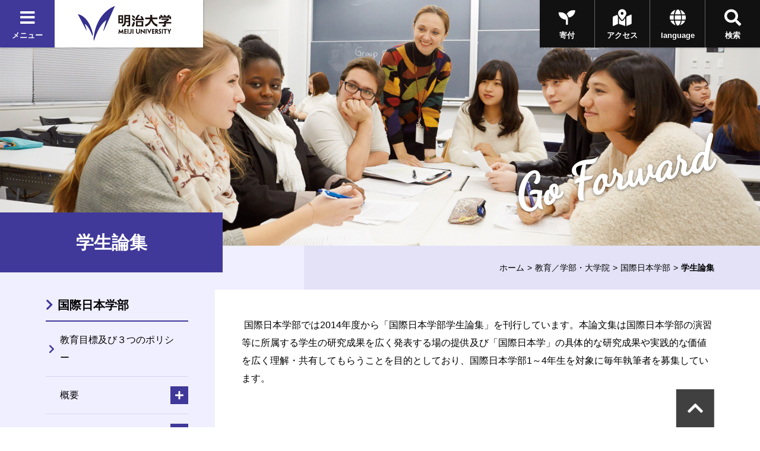

--- FILE ---
content_type: text/html
request_url: https://www.meiji.ac.jp/nippon/6t5h7p00000iftxw.html
body_size: 121768
content:
<!DOCTYPE html>
<html lang="ja" prefix="og: http://ogp.me/ns#">
<head>
	<meta charset="utf-8">
	<meta http-equiv="X-UA-Compatible" content="IE=edge">
	<meta name="viewport" content="width=device-width, initial-scale=1.0, user-scalable=1">
	<meta name="format-detection" content="telephone=no">

<title>学生論集 | 明治大学</title>
<meta name="description" content="明治大学のオフィシャルサイトです。大学案内、受験生向けの入学案内、在学生向けコンテンツ、また一般の方向けの公開講座情報など、明治大学に関する情報をご覧頂けます。" />
<meta property="og:url" content="https://www.meiji.ac.jp/nippon/6t5h7p00000iftxw.html" />

<meta property="og:type" content="article" />
<meta property="og:title" content="学生論集 | 明治大学" />
<meta property="og:image" content="https://www.meiji.ac.jp/wr_common-v2/images/common/og.jpg" />
  
<meta property="og:site_name" content="明治大学" />
<meta property="og:description" content="明治大学のオフィシャルサイトです。大学案内、受験生向けの入学案内、在学生向けコンテンツ、また一般の方向けの公開講座情報など、明治大学に関する情報をご覧頂けます。" />
<meta name="twitter:card" content="summary_large_image">
<meta name="twitter:site" content="@Meiji_Univ_PR">
<link rel="shortcut icon" href="/wr_common-v2/images/favicon.ico">

<!-- ================ CSS ================ -->
	<link href="https://fonts.googleapis.com/css?family=Dancing+Script|Roboto+Condensed:700" rel="stylesheet">
	<link href="https://use.fontawesome.com/releases/v5.3.1/css/all.css" integrity="sha384-mzrmE5qonljUremFsqc01SB46JvROS7bZs3IO2EmfFsd15uHvIt+Y8vEf7N7fWAU" crossorigin="anonymous" rel="stylesheet">
	<link href="/wr_common-v2/css/common.css" rel="stylesheet">
	<link href="/wr_common-v2/css/add.css" rel="stylesheet">
<script>
  (function(i,s,o,g,r,a,m){i['GoogleAnalyticsObject']=r;i[r]=i[r]||function(){
  (i[r].q=i[r].q||[]).push(arguments)},i[r].l=1*new Date();a=s.createElement(o),
  m=s.getElementsByTagName(o)[0];a.async=1;a.src=g;m.parentNode.insertBefore(a,m)
  })(window,document,'script','//www.google-analytics.com/analytics.js','ga');

  ga('create', 'UA-2175175-1', 'auto', {'allowLinker': true});
  ga('require', 'linker');
  ga('linker:autoLink', ['univ-jp.com'] );
  ga('send', 'pageview');

</script>


<!-- Google Tag Manager -->
<script>(function(w,d,s,l,i){w[l]=w[l]||[];w[l].push({'gtm.start':
new Date().getTime(),event:'gtm.js'});var f=d.getElementsByTagName(s)[0],
j=d.createElement(s),dl=l!='dataLayer'?'&l='+l:'';j.async=true;j.src=
'https://www.googletagmanager.com/gtm.js?id='+i+dl;f.parentNode.insertBefore(j,f);
})(window,document,'script','dataLayer','GTM-P3ZPH6W');</script>
<!-- End Google Tag Manager -->
</head>
<body class="loading" id="pageTop">

	<div class="univPage">
		<!-- ================ header ================ -->
	<div class="overlay"></div>
	<header class="univHeader js-univGlobalNav">
		<div class="operationWrap">
			<div class="utilityWrap">
				
				<div class="univGlobalNavWrap">
					<div class="menuBlock">
						<button class="js-toggle">
							<div class="headBtn"><span class="fas fa-times"></span><span class="fas fa-bars"></span><span>メニュー</span></div>
						</button>
					</div>
				</div><!--  .univGlobalNavWrap -->
				
				<div class="logoWrap fadeOverWrap">
					<a class="logo fadeOver" href="/index.html">
						<img src="/koho/common/menu/6t5h7p0000008lzt-img/logo_univ.png" alt="明治大学">
					</a>
				</div><!-- .logoWrap -->
			</div><!-- .utilityWrap -->
			
			<div class="btnWrap">
				<div class="searchBlock">
					<button class="js-toggle">
						<div class="headBtn"><span class="fas fa-times"></span><span class="fas fa-search"></span><span>検索</span></div>
					</button>
				</div><!--  .searchBlock -->
				<div class="languageBlock">
					<button class="js-toggle">
						<div class="headBtn"><span class="fas fa-times"></span><span class="fas fa-globe"></span><span>language</span></div>
					</button>
				</div><!--  .languageBlock -->

				<div class="addBtn"><a class="headBtn" href="/koho/campus_guide/index.html"><span class="fas fa-map-marked-alt"></span><span>アクセス</span></a></div><!--  .addBlock -->
			
				<div class="addBtn is-hiddenSP"><a class="headBtn" href="/bokin/index.html"><span class="fas fa-seedling"></span><span>寄付</span></a></div><!--  .addBlock -->
			
			</div><!--  .btnWrap -->
		</div><!--  .operationWrap -->
		
		<div class="navContentWrap">
			<div class="menuContent js-target">
				
				<ul class="bnrLink">
	
					<li><div class="fadeOverWrap"><a class="fadeOver" href="/koho/campus_guide/index.html"><img src="/koho/common/menu/6t5h7p0000008lzt-img/access.jpg" alt=""><p>アクセス</p></a></div></li>
	
					<li><div class="fadeOverWrap"><a class="fadeOver" href="/exam/index.html"><img src="/koho/common/menu/6t5h7p0000008lzt-img/exam-top-1.jpg" alt=""><p>入試総合サイト</p></a></div></li>
	
				</ul>

				<ul class="menuLink">
	
					<li>
						<dl class="js-globalNav-accordion"><dt><button class="js-globalNav-accordion-toggle">明治大学について</button></dt>
			
							<dd class="js-globalNav-accordion-target">
								<ul class="menuLink__children">
				
									<li><a href="/koho/about/index.html">明治大学について</a></li>
					
									<li><a href="/koho/about/meiji/index.html">大学紹介</a></li>
					
									<li><a href="/gakucho/index.html">学長室</a></li>
					
									<li><a href="/koho/about/vision/index.html">ビジョン・計画</a></li>
					
									<li><a href="/koho/campus_guide/index.html">キャンパス案内</a></li>
					
									<li><a href="/koho/disclosures/index.html">情報公開</a></li>
					
									<li><a href="/koho/efforts/index.html">明治大学の取り組み</a></li>
					
									<li><a href="/koho/about/support/index.html">支援をお考えの皆さま</a></li>
					
									<li><a href="/koho/about/connection/index.html">明治大学とのつながり</a></li>
					
									<li><a href="/koho/facility/index.html">施設貸し出し</a></li>
					
									<li><a href="/koho/careers/index.html">採用情報</a></li>
					
								</ul>
							</dd>
			
						</dl>
					</li>
		
					<li>
						<dl class="js-globalNav-accordion is-open"><dt><button class="js-globalNav-accordion-toggle is-open">教育／学部・大学院</button></dt>
			
							<dd class="js-globalNav-accordion-target is-open">
								<ul class="menuLink__children">
				
									<li><a href="/koho/faculty/index.html">教育／学部・大学院</a></li>
					
									<li  class="facultyGroup">
										<dl>
											<dt class="facultyLink" ><a href="/koho/faculty/01.html">学部</a></dt>
						
											<dd>
												<ul class="menuLink__grandson">
							
													<li><a href="/hogaku/index.html">法学部</a></li>
								
													<li><a href="/shogaku/index.html">商学部</a></li>
								
													<li><a href="/seikei/index.html">政治経済学部</a></li>
								
													<li><a href="/bungaku/index.html">文学部</a></li>
								
													<li><a href="/sst/index.html">理工学部</a></li>
								
													<li><a href="/agri/index.html">農学部</a></li>
								
													<li><a href="/keiei/index.html">経営学部</a></li>
								
													<li><a href="/infocom/index.html">情報コミュニケーション学部</a></li>
								
													<li><a href="/nippon/index.html">国際日本学部</a></li>
								
													<li><a href="/ims/index.html">総合数理学部</a></li>
								
												</ul>
											</dd>
						

										</dl>
									</li>
					
									<li><a href="/dai_in/faculty/02.html">大学院</a></li>
					
									<li><a href="/koho/faculty/03.html">専門職大学院</a></li>
					
									<li><a href="/shikaku/index.html">資格課程</a></li>
					
									<li><a href="/koho/educational-support/index.html">共通科目・教育支援</a></li>
					
									<li><a href="/cip/index.html">留学</a></li>
					
									<li><a href="/koho/academic_calendar/index.html">学年暦・シラバス・科目ナンバリング</a></li>
					
									<li><a href="/koho/lifelong_learning/index.html">生涯学習</a></li>
					
									<li><a href="/koho/institution/library/index.html">図書館</a></li>
					
									<li><a href="/it/index.html">情報サービス（パソコン・ネットワーク）</a></li>
					
									<li><a href="/koho/academeprofile/activity/precolledge/pre.html">付属高校との連携</a></li>
					
								</ul>
							</dd>
			
						</dl>
					</li>
		
					<li>
						<dl class="js-globalNav-accordion"><dt><button class="js-globalNav-accordion-toggle">研究</button></dt>
			
							<dd class="js-globalNav-accordion-target">
								<ul class="menuLink__children">
				
									<li >
										<dl>
											<dt ><a href="/research/index.html">研究</a></dt>
						
											<dd>
												<ul class="menuLink__grandson">
							
													<li><a href="/osri/index.html">研究・知財戦略機構</a></li>
								
													<li><a href="/research/promote/index.html">研究の企画推進</a></li>
								
													<li><a href="/tlo/collaboration_menu.html">産官学連携</a></li>
								
													<li><a href="/research/institution/index.html">研究機関</a></li>
								
													<li><a href="/ken_jimu/index.html">学内教員・研究者用サイト</a></li>
								
												</ul>
											</dd>
						

										</dl>
									</li>
					
								</ul>
							</dd>
			
						</dl>
					</li>
		
					<li>
						<dl class="js-globalNav-accordion"><dt><button class="js-globalNav-accordion-toggle">社会連携・社会貢献</button></dt>
			
							<dd class="js-globalNav-accordion-target">
								<ul class="menuLink__children">
				
									<li >
										<dl>
											<dt ><a href="/social/index.html">社会連携・社会貢献</a></dt>
						
											<dd>
												<ul class="menuLink__grandson">
							
													<li><a href="/social/organization/community.html">社会連携機構</a></li>
								
													<li><a href="/social/japan/center.html">地域社会との連携（地域連携推進センター）</a></li>
								
													<li><a href="https://academy.meiji.jp/" target="https://academy.meiji.jp/">生涯学習の拠点（リバティアカデミー）</a></li>
								
													<li><a href="/social/reconstruction/fukko.html">震災等復興活動</a></li>
								
													<li><a href="https://www.meiji-sdgs.jp/" target="https://www.meiji-sdgs.jp/">明治大学×SDGs（特設サイト）</a></li>
								
												</ul>
											</dd>
						

										</dl>
									</li>
					
								</ul>
							</dd>
			
						</dl>
					</li>
		
					<li>
						<dl class="js-globalNav-accordion"><dt><button class="js-globalNav-accordion-toggle">国際連携・留学</button></dt>
			
							<dd class="js-globalNav-accordion-target">
								<ul class="menuLink__children">
				
									<li >
										<dl>
											<dt ><a href="/cip/index.html">国際連携・留学</a></dt>
						
											<dd>
												<ul class="menuLink__grandson">
							
													<li><a href="/cip/from/index.html">海外留学を希望する方へ</a></li>
								
													<li><a href="/cip/student_support/index.html">明治大学に在籍する外国人留学生の方へ</a></li>
								
													<li><a href="/cip/prospective/index.html">明治大学への留学を希望する方へ</a></li>
								
													<li><a href="/cip/international/kousairenkekikou.html">国際連携機構</a></li>
								
													<li><a href="/cip/researcher/researcher.html">学内教員・研究者用サイト</a></li>
								
												</ul>
											</dd>
						

										</dl>
									</li>
					
								</ul>
							</dd>
			
						</dl>
					</li>
		
					<li>
						<dl class="js-globalNav-accordion"><dt><button class="js-globalNav-accordion-toggle">学生生活</button></dt>
			
							<dd class="js-globalNav-accordion-target">
								<ul class="menuLink__children">
				
									<li >
										<dl>
											<dt ><a href="/campus/index.html">学生生活</a></dt>
						
											<dd>
												<ul class="menuLink__grandson">
							
													<li><a href="/campus/counseling/index.html">相談窓口</a></li>
								
													<li><a href="/campus/fees/index.html">学費・奨学金</a></li>
								
													<li><a href="https://meijinow.jp/sports" target="https://meijinow.jp/sports">大学スポーツ（Meiji NOW SPORTS）</a></li>
								
													<li><a href="/campus/circle/circle.html">サークル活動</a></li>
								
													<li><a href="/campus/healthcare/index.html">健康管理・保険</a></li>
								
													<li><a href="/campus/rainbowsupportcenter/index.html">レインボーサポートセンター</a></li>
								
													<li><a href="/campus/6t5h7p00003cvqer.html">M-Naviプロジェクト</a></li>
								
													<li><a href="/campus/volunteer/index.html">ボランティアセンター</a></li>
								
													<li><a href="/campus/support/index.html">学生生活サポート</a></li>
								
													<li><a href="/campus/seminar_house/top.html">セミナーハウス</a></li>
								
													<li><a href="http://www.meidai-support.com/" target="http://www.meidai-support.com/">明大サポート（外部サイト）</a></li>
								
												</ul>
											</dd>
						

										</dl>
									</li>
					
								</ul>
							</dd>
			
						</dl>
					</li>
		
					<li>
						<dl class="js-globalNav-accordion"><dt><button class="js-globalNav-accordion-toggle">就職・キャリア</button></dt>
			
							<dd class="js-globalNav-accordion-target">
								<ul class="menuLink__children">
				
									<li >
										<dl>
											<dt ><a href="/koho/career/index.html">就職・キャリア</a></dt>
						
											<dd>
												<ul class="menuLink__grandson">
							
													<li><a href="/shushoku/index.html">就職キャリア支援センター</a></li>
								
													<li><a href="/netsc/index.html">国家試験指導センター</a></li>
								
													<li><a href="/seikei/kisomasu/index.html">メディア表現ラボ</a></li>
								
													<li><a href="/shushoku/intern/index.html">インターンシップ</a></li>
								
													<li><a href="/dai_in/career/index.html">大学院キャリアサポートプログラム</a></li>
								
												</ul>
											</dd>
						

										</dl>
									</li>
					
								</ul>
							</dd>
			
						</dl>
					</li>
		
					<li>
						<dl class="js-globalNav-accordion"><dt><button class="js-globalNav-accordion-toggle">図書館・博物館等</button></dt>
			
							<dd class="js-globalNav-accordion-target">
								<ul class="menuLink__children">
				
									<li >
										<dl>
											<dt ><a href="/koho/institution/index.html">図書館・博物館等</a></dt>
						
											<dd>
												<ul class="menuLink__grandson">
							
													<li><a href="/koho/institution/library/index.html">図書館</a></li>
								
													<li><a href="/koho/institution/museum/index.html">博物館・資料館</a></li>
								
													<li><a href="/koho/institution/research/index.html">研究・教育</a></li>
								
													<li><a href="/koho/institution/others/index.html">その他の施設・機関</a></li>
								
												</ul>
											</dd>
						

										</dl>
									</li>
					
								</ul>
							</dd>
			
						</dl>
					</li>
		
					<li>
						<dl class="js-globalNav-accordion"><dt><button class="js-globalNav-accordion-toggle">その他の施設・機関</button></dt>
			
							<dd class="js-globalNav-accordion-target">
								<ul class="menuLink__children">
				
									<li >
										<dl>
											<dt ><a href="/koho/institution/others/index.html">その他の施設・機関</a></dt>
						
											<dd>
												<ul class="menuLink__grandson">
							
													<li><a href="https://academy.meiji.jp/" target="https://academy.meiji.jp/">リバティアカデミー</a></li>
								
													<li><a href="/ccp/index.html">心理臨床センター</a></li>
								
													<li><a href="/isc/index.html">情報基盤本部</a></li>
								
													<li><a href="/press/index.html">明治大学出版会</a></li>
								
													<li><a href="/safety/index.html">生田安全管理センター</a></li>
								
													<li><a href="/mhc/index.html">子どものこころクリニック</a></li>
								
												</ul>
											</dd>
						

										</dl>
									</li>
					
								</ul>
							</dd>
			
						</dl>
					</li>
		
					<li>
						<dl class="js-globalNav-accordion"><dt><button class="js-globalNav-accordion-toggle">各種手続き</button></dt>
			
							<dd class="js-globalNav-accordion-target">
								<ul class="menuLink__children">
				
									<li >
										<dl>
											<dt ><a href="/certificate/index.html">各種手続き</a></dt>
						
											<dd>
												<ul class="menuLink__grandson">
							
													<li><a href="/certificate/6t5h7p00003d0qj2.html">各種証明書の申請について　</a></li>
								
													<li><a href="/certificate/mkmht0000007ha97.html">「学校において予防すべき感染症」に罹患した場合の取り扱い</a></li>
								
													<li><a href="/certificate/mkmht000001nkm1f.html">裁判員選任に伴う学生の授業欠席等の取り扱い</a></li>
								
												</ul>
											</dd>
						

										</dl>
									</li>
					
								</ul>
							</dd>
			
						</dl>
					</li>
		
					<li>
						<ul class="menuSubLink">
		
							<li><a href="/koho/info/news2025.html"><span>ニュース</span></a></li>
			
							<li><a href="https://meijinow.jp/nav/g-event" target="https://meijinow.jp/nav/g-event"><span>イベント</span></a></li>
			
							<li><a href="https://www.oh-o.meiji.ac.jp/" target="https://www.oh-o.meiji.ac.jp/"><span>Oh-o!Meijiシステム</span></a></li>
			
							<li><a href="/isc/meijimail-info.html"><span>Meiji Mail</span></a></li>
			
							<li><a href="/koho/study/01.html"><span>受験生の方<br>
（学部）</span></a></li>
			
							<li><a href="/koho/study/02.html"><span>受験生の方<br>
（大学院）</span></a></li>
			
							<li><a href="/koho/study/03.html"><span>生涯学習・<br>
社会人講座</span></a></li>
			
							<li><a href="/koho/student/index.html"><span>在学生の方</span></a></li>
			
							<li><a href="/koyuka/index.html"><span>卒業生の方</span></a></li>
			
							<li><a href="/koho/parents/index.html"><span>保護者の方</span></a></li>
			
							<li><a href="/koho/society/index.html"><span>企業・<br>
研究者</span></a></li>
			
							<li><a href="/bokin/index.html"><span>ご支援を<br>
お考えの方</span></a></li>
			
							<li><a href="/koho/purpose/media.html"><span>明治大学へ取材<br>
を希望される方</span></a></li>
			
						</ul>
					</li>
	
				</ul>	

			</div><!--  .menuContent -->
			<div class="searchContent js-target">
			  <div class="searchContent__in">
<script>
  (function() {
    var cx = '004448151594139351744:peogrod9tgw';
    var gcse = document.createElement('script');
    gcse.type = 'text/javascript';
    gcse.async = true;
    gcse.src = 'https://cse.google.com/cse.js?cx=' + cx;
    var s = document.getElementsByTagName('script')[0];
    s.parentNode.insertBefore(gcse, s);
  })();
</script>
<gcse:searchbox-only></gcse:searchbox-only>
			  </div>
			</div><!--  .searchContent -->
			<div class="languageContent js-target">
			  <div class="languageContent__in">
				<ul>

				  <li class="fadeOverWrap"><a class="fadeOver" href="http://www.meiji.ac.jp/cip/english/" target="http://www.meiji.ac.jp/cip/english/"><p>English</p></a></li>

				  <li class="fadeOverWrap"><a class="fadeOver" href="http://www.meiji.ac.jp/cip/chinese_gb/" target="http://www.meiji.ac.jp/cip/chinese_gb/"><p>Chinese</p></a></li>

				  <li class="fadeOverWrap"><a class="fadeOver" href="http://www.meiji.ac.jp/cip/korean/" target="http://www.meiji.ac.jp/cip/korean/"><p>Korean</p></a></li>

				</ul>
			  </div>
			</div><!--  .languageContent -->
		</div><!--  .navContentWrap -->
	</header>
 <div id="animation_container"></div><!-- #animation_container -->
		<div class="contents underPage">
			
		<div class="kvArea js-kv-parallax">

<div class="photo is-hiddenSP" style="background-image: url('/nippon/6t5h7p000001bow2-img/kv-pc.jpg" alt="')"></div>

<div class="photo is-hiddenPC" style="background-image: url('/nippon/6t5h7p000001bow2-img/kv-sp.jpg')"></div>


			<div class="copy">

<p class="copy-en text__cursive text__slant">Go Forward</p>

			</div>
		</div>

			<div class="titleType1Wrap">
				
					<div class="titleType1">
						<h1 class="title" ><span class="title-jp">学生論集</span></h1>
					</div>
						<div class="breadcrumb">
			<ul>

				<li><a href="/index.html">ホーム</a></li>

				
								<li><a href="/koho/faculty/index.html">教育／学部・大学院</a></li>
							<li><a href="/nippon/index.html">国際日本学部</a></li>


				<li><span>学生論集</span></li>
			</ul>
		</div>

			</div>
			<div class="underPageWrap">
				<div class="areaWrap__right">
					<div class="underPageWrap-in">
						<div class="mainContent">

					<section class="section ofh">
				
				<div class="txt">
				<div class="js-slide" data-direction="up">
					<div>
 
 
  &nbsp;国際日本学部では2014年度から「国際日本学部学生論集」を刊行しています。本論文集は国際日本学部の演習等に所属する学生の研究成果を広く発表する場の提供及び「国際日本学」の具体的な研究成果や実践的な価値を広く理解・共有してもらうことを目的としており、国際日本学部1～4年生を対象に毎年執筆者を募集しています。
  <br>
 
</div>
				</div>
				</div>
				
					</section>
				
		<section class="section">
			<div class="js-slide" data-direction="title">
				<div class="titleType3">
					<h3 id="title2-3" class="title">明治大学国際日本学部　学生論集</h3>
				</div><!-- .titleType3 -->
			</div><!-- .js-slide -->

	
						<section class="section">
							<div class="js-slide" data-direction="title">
								<div class="titleType5">
									<h5 class="title" id="title2-1-2">明治大学国際日本学部　学生論集　第11集(2024)</h5>
								</div><!-- .titleType5 -->
							</div><!-- .js-slide -->
					
						<div class="js-slide" data-direction="up">
							<ul class="linkList"><li>
			<a href="/nippon/6t5h7p00000iftxw-att/qfki0t000001dn9c.pdf" target="_blank" class="link__PDF">
		明治大学国際日本学部　学生論集　第11集(2024)</a>
										
									</li></ul>
						</div>
						
						</section>
					
					<section class="section ofh">
				
				<div class="txt">
				<div class="js-slide" data-direction="up">
					<div>
 
 
  <br> 
  <table width="800" border="1" cellpadding="1" cellspacing="1"> 
   <tbody> 
    <tr> 
     <td width="562" bgcolor="#ffffcc" style="text-align: center;"><b>タイトル</b></td> 
     <td width="228" bgcolor="#ffffcc" style="text-align: center;"><b>執筆者</b></td> 
    </tr> 
    <tr> 
     <td width="562"> <p class="MsoNormal">健全かつ持続可能なファン活動のための制度整備の必要性—K-POPの事例を中心に—<o:p></o:p></p> </td> 
     <td>PARK SOHEE</td> 
    </tr> 
    <tr> 
     <td>間の音楽、魔の音楽－日本の美的感覚がつくる伝統芸能の音楽－</td> 
     <td>新村　百華</td> 
    </tr> 
    <tr> 
     <td> <p>不幸な女は美しい？—Z世代のキャラクタービジネスと歌舞伎の女性キャラクターに見る「不憫かわいい」の追究—</p> </td> 
     <td>栗山　葵衣</td> 
    </tr> 
    <tr> 
     <td>漢詩に新語を入れる可能性と未来像—日本漢詩、和歌、俳句からの発想—</td> 
     <td>TANG GETIANYU</td> 
    </tr> 
    <tr> 
     <td>「バイト敬語」の社会的妥当性に関する検討</td> 
     <td>山口　稜太</td> 
    </tr> 
    <tr> 
     <td> <p>なぜタイ語では「道を教える」と言わないのか—日タイ言語コーパス研究を通じた考察—<o:p></o:p></p> </td> 
     <td>佐藤　加奈</td> 
    </tr> 
    <tr> 
     <td>中学校英語授業において深層レベルの異文化理解教育を行うには—指導法の提案と課題—</td> 
     <td>佐藤　菜緒</td> 
    </tr> 
    <tr> 
     <td>小中学校移行に伴う英語授業好感要因調査</td> 
     <td>廣澤　美吹</td> 
    </tr> 
    <tr> 
     <td>継続性のある英語学習者の特性に関する考察</td> 
     <td>森　媛花</td> 
    </tr> 
    <tr> 
     <td> <p>コミュニケーションを取ろうとする意思と習熟度の関連—習熟度別の関連要因調査—<o:p></o:p></p> </td> 
     <td>水嶋　春佳</td> 
    </tr> 
    <tr> 
     <td> <p>「推しコンテンツ」が第二言語学習の動機づけに与える影響：ケーススタディを通じた考察<o:p></o:p></p> </td> 
     <td>滝川　くるみ</td> 
    </tr> 
    <tr> 
     <td>日本における英語偏重教育についての考察</td> 
     <td>橋爪　萌花</td> 
    </tr> 
    <tr> 
     <td> <p>国際社会で求められる外国語運用能力—テキストマイニングによる学習指導要領の分析—<o:p></o:p></p> </td> 
     <td>祷　誠人</td> 
    </tr> 
    <tr> 
     <td>日本のNative-Speakerismと学習者の自己肯定感についての分析と提案</td> 
     <td>大島　瑚遥</td> 
    </tr> 
    <tr> 
     <td>教育虐待」の言説分析—「クレイム申し立て活動」からみる第三者と当事者—</td> 
     <td>津川　さくら</td> 
    </tr> 
    <tr> 
     <td>計量分析による文体模倣評価の可能性と課題　—「金色夜叉」を題材として—</td> 
     <td>櫻井　千恵</td> 
    </tr> 
    <tr> 
     <td>椎名麟三論——評価の変遷——</td> 
     <td>芥川　徳</td> 
    </tr> 
    <tr> 
     <td>落語における独り言</td> 
     <td>堀口　愛仁</td> 
    </tr> 
    <tr> 
     <td> <p>大江健三郎「夜よゆるやかに歩め」に見られるリアリティとフィクションのあいまいさについて<o:p></o:p></p> </td> 
     <td>笹井　悠太</td> 
    </tr> 
    <tr> 
     <td>国語教科書における尾崎放哉と自由律俳句</td> 
     <td>野本　駿介</td> 
    </tr> 
   </tbody> 
  </table>
 
</div>
				</div>
				</div>
				
					</section>
				
		</section>
	
						<section class="section">
							<div class="js-slide" data-direction="title">
								<div class="titleType5">
									<h5 class="title" id="title3-1-2">明治大学国際日本学部　学生論集　第10集(2023)</h5>
								</div><!-- .titleType5 -->
							</div><!-- .js-slide -->
					
						<div class="js-slide" data-direction="up">
							<ul class="linkList"><li>
			<a href="/nippon/6t5h7p00000iftxw-att/mkmht0000016ql3e.pdf" target="_blank" class="link__PDF">
		明治大学国際日本学部　学生論集　第10集(2023)</a>
										
									</li></ul>
						</div>
						
						</section>
					
					<section class="section ofh">
				
				<div class="txt">
				<div class="js-slide" data-direction="up">
					<div>
 
 
  &nbsp;※2023年度よりゼミナールに所属していない学生でも投稿できるようになりました。
  <br> 
  <table width="800" border="1" cellpadding="1" cellspacing="1"> 
   <tbody> 
    <tr> 
     <td style="text-align: center;" width="562" bgcolor="#ffffcc"><b>タイトル</b></td> 
     <td style="text-align: center;" width="228" bgcolor="#ffffcc"><b>執筆者</b></td> 
    </tr> 
    <tr> 
     <td width="562"> 
      <div>
       日本語形容詞「強い」の意味分析—認知意味論と放射状カテゴリーに基づく—
      </div> </td> 
     <td width="228">&nbsp;ZHENG YI</td> 
    </tr> 
    <tr> 
     <td width="562"> 
      <div>
       The Comparison of Texts Written by Learners of English and Generative AI
      </div> </td> 
     <td width="228">&nbsp;貝瀬　結風</td> 
    </tr> 
    <tr> 
     <td width="562"> 
      <div>
       "Prospective Development of Check-in:&nbsp;
      </div> 
      <div>
       Start-up strategy of a travel-motivated interactive application&nbsp;and its contribution to sustainable tourism"
      </div> </td> 
     <td width="228">&nbsp;BANZUELO JOHANNAH LYN BINATO</td> 
    </tr> 
    <tr> 
     <td width="562"> 
      <div>
       "色彩メソッドが単語の覚えやすさに与える影響
      </div> 
      <div>
       The Effect of Color Method on the Aid of&nbsp;Memorizing Vocabulary"
      </div> </td> 
     <td width="228">&nbsp;早坂　怜希</td> 
    </tr> 
    <tr> 
     <td width="562"> 
      <div>
       "台湾の「路上の多様性」はどう生まれるのか—ホームレス支援と仕事観から考える
      </div> 
      <div>
       How Diversity Has Been Created on Taiwan’s Streets:
      </div> 
      <div>
       From Homeless Assistance to the Idea of Work"
      </div> </td> 
     <td width="228">&nbsp;夏目　花</td> 
    </tr> 
    <tr> 
     <td width="562"> 
      <div>
       How Japanese Workers Become Successful Negotiator in International Business
      </div> </td> 
     <td width="228">&nbsp;長尾　柚花</td> 
    </tr> 
    <tr> 
     <td width="562"> 
      <div>
       "高校における英語劇を活用した第二言語学習の有効性
      </div> 
      <div>
       The Effectiveness of Second Language Learning Using English Plays in High Schools"
      </div> </td> 
     <td width="228">&nbsp;内山　夏樹</td> 
    </tr> 
    <tr> 
     <td width="562"> 
      <div>
       "デジタル教科書が生徒の自律性に与える影響について－自主学習の観点から－
      </div> 
      <div>
       The impact of digital textbooks on student autonomy－From the perspective of self-study－ "
      </div> </td> 
     <td width="228">&nbsp;鈴木　万展</td> 
    </tr> 
    <tr> 
     <td width="562"> 
      <div>
       "英語学習者の動機減退における教師要因－学習者の特性による傾向について－
      </div> 
      <div>
       Teacher factors in English learners’ demotivation－Tendencies according to learners’ characteristics－"
      </div> </td> 
     <td width="228">&nbsp;木濟　将大</td> 
    </tr> 
    <tr> 
     <td width="562"> 
      <div>
       "英語科目のリアルタイムオンライン・対面授業双方における心理的ストレス要因の比較
      </div> 
      <div>
       A Comparison of Psychological Stressors in Real-Time Online and Face-to-Face English Courses"
      </div> </td> 
     <td width="228">&nbsp;杉山　明香、磐本　幸子、加藤　瑠李</td> 
    </tr> 
    <tr> 
     <td width="562"> 
      <div>
       "多言語習得者の言語転移経験から読み解く言語習得成功者の特徴
      </div> 
      <div>
       Characteristics of Successful Language Acquirers as Seen in the Language Transfer Experiences of Multilingual Learners"
      </div> </td> 
     <td width="228">&nbsp;南上　大騎</td> 
    </tr> 
    <tr> 
     <td width="562"> 
      <div>
       "社会人と学生による英語使用観の差異
      </div> 
      <div>
       Differences in views on English usage between working adults and students"
      </div> </td> 
     <td width="228">&nbsp;橋本　政明</td> 
    </tr> 
    <tr> 
     <td width="562"> 
      <div>
       永井荷風「枇杷の花」論
      </div> </td> 
     <td width="228">&nbsp;杉山　靖子</td> 
    </tr> 
    <tr> 
     <td width="562"> 
      <div>
       "音楽経験が英語学習におけるアクセント・イントネーションの識別に及ぼす影響
      </div> 
      <div>
       The Effect of Musical Experience on Accent and Intonation Discrimination in English Language Learning"
      </div> </td> 
     <td width="228">&nbsp;西條　朝陽</td> 
    </tr> 
    <tr> 
     <td width="562"> 
      <div>
       "オンライン授業が日本人大学生・外国人留学生それぞれの内発的動機づけに及ぼす影響&nbsp;
      </div> 
      <div>
       Effects of Online Classes on Intrinsic Motivation of Japanese University Students and International Students"
      </div> </td> 
     <td width="228">&nbsp;黄　海妍</td> 
    </tr> 
    <tr> 
     <td width="562"> 
      <div>
       A Comparative Analysis of the Japanese and Mayan Writing Systems: Investigating Similarities and Exploring the Secret of them
      </div> </td> 
     <td width="228">&nbsp;原田　真人</td> 
    </tr> 
   </tbody> 
  </table> 
  <br type="_moz">
 
</div>
				</div>
				</div>
				
					</section>
				
						<section class="section">
							<div class="js-slide" data-direction="title">
								<div class="titleType5">
									<h5 class="title" id="title4-1-2">明治大学国際日本学部　学生論集　第9集(2022)</h5>
								</div><!-- .titleType5 -->
							</div><!-- .js-slide -->
					
						<div class="js-slide" data-direction="up">
							<ul class="linkList"><li>
			<a href="/nippon/6t5h7p00000iftxw-att/mkmht0000002pb74.pdf" target="_blank" class="link__PDF">
		明治大学国際日本学部　学生論集　第9集(2022)</a>
										
									</li></ul>
						</div>
						
						</section>
					
					<section class="section ofh">
				
				<div class="txt">
				<div class="js-slide" data-direction="up">
					<div>
 
 
  &nbsp;&nbsp; 
  <table width="100%" border="1" cellpadding="1" cellspacing="1"> 
   <tbody> 
    <tr> 
     <th width="367" bgcolor="#ffffcc">ゼミナール</th> 
     <th width="639" bgcolor="#ffffcc">タイトル</th> 
     <th width="230" bgcolor="#ffffcc">執筆者</th> 
    </tr> 
    <tr> 
     <td width="367">&nbsp;瀬川　裕司ゼミナール <p class="MsoNoSpacing" style="line-height:16.0pt;mso-line-height-rule:exactly;
tab-stops:100.0mm"><span style="font-size:9.0pt;font-family:&quot;ＭＳ 明朝&quot;,serif;
mso-ascii-theme-font:minor-fareast;mso-fareast-theme-font:minor-fareast;
mso-hansi-theme-font:minor-fareast"><span lang="EN-US">
         <o:p></o:p></span></span></p> </td> 
     <td width="639">&nbsp;カール・<span lang="EN-US">Th</span>・ドライヤー『ゲアトルーズ』新論<span lang="EN-US"><br> </span>——批評言説の分析とフェミニスト映画批評の援用による再解釈</td> 
     <td width="230">&nbsp;川崎　真太郎</td> 
    </tr> 
    <tr> 
     <td width="367">&nbsp;尾関　直子ゼミナール</td> 
     <td width="639">&nbsp;Comparison of English Education and Students’ Motivation in Japan and Finland</td> 
     <td width="230">&nbsp;中森　大智</td> 
    </tr> 
    <tr> 
     <td width="367">&nbsp;呉　在烜ゼミナール</td> 
     <td width="639">&nbsp;中国電気バスの海外展開　—　<span lang="EN-US">BYD</span>社を事例として　—</td> 
     <td width="230">&nbsp;龐　驍波</td> 
    </tr> 
    <tr> 
     <td width="367" rowspan="4">&nbsp;廣森　友人ゼミナール</td> 
     <td width="639">&nbsp;英語が苦手な大学生におけるペアワークの有効性と効果的なペアの組み方</td> 
     <td width="230">&nbsp;後藤　美紅</td> 
    </tr> 
    <tr> 
     <td width="639">&nbsp;授業形態と学習者のモチベーションの関係性<span lang="EN-US"><br> </span>－ドルニェイの<span lang="EN-US">35</span>のモチベーションストラテジーの観点から－</td> 
     <td width="230">&nbsp;外丸　萌夏</td> 
    </tr> 
    <tr> 
     <td width="639">&nbsp;母親の学歴とこどもの英語力の相関</td> 
     <td width="230">&nbsp;竹村　真央</td> 
    </tr> 
    <tr> 
     <td width="639">&nbsp;英語学習における自己動機づけ方略が自己成長感にもたらす効果</td> 
     <td width="230">&nbsp;丹治　真帆</td> 
    </tr> 
    <tr> 
     <td width="367" rowspan="3">&nbsp;小森　和子ゼミナール</td> 
     <td width="639">J-popの歌詞表現の違いが及ぼす心理的影響に関する考察</td> 
     <td width="230">&nbsp;西崎　彩加</td> 
    </tr> 
    <tr> 
     <td width="639">&nbsp;日本語母語話者の類義語の使い分けに関する研究<br> —「ランチ」・「昼飯」・「お昼ごはん」を対象に—</td> 
     <td width="230">&nbsp;松﨑　広奈</td> 
    </tr> 
    <tr> 
     <td width="639">&nbsp;日本語オノマトペの英訳における適切性に関する研究</td> 
     <td width="230">&nbsp;諸星　朋花</td> 
    </tr> 
    <tr> 
     <td width="367">&nbsp;大矢　政徳ゼミナール</td> 
     <td width="639">&nbsp;A Review of Locative Alternation Based on the Analyses by Pinker, Goldberg and Iwata</td> 
     <td width="230">&nbsp;PARK CHAEWON</td> 
    </tr> 
    <tr> 
     <td width="367">&nbsp;田中　絵麻ゼミナール</td> 
     <td width="639">&nbsp;レビュー分析による御殿場プレミアム・アウトレットの成功要因の検証<span lang="EN-US"><br> </span>—体験価値が小売業にもたらす可能性—</td> 
     <td width="230">&nbsp;荒田　直也</td> 
    </tr> 
    <tr> 
     <td width="367" rowspan="4">&nbsp;小谷　瑛輔ゼミナール</td> 
     <td width="639">&nbsp;川端康成と中原淳一が生み出す「少女」像<br> —少女たちが描かれ方を選び取るまで—</td> 
     <td width="230">&nbsp;芹澤　凜香</td> 
    </tr> 
    <tr> 
     <td width="639">&nbsp;新井素子「グリーン・レクイエム」の諸問題</td> 
     <td width="230">&nbsp;庵　桃歌</td> 
    </tr> 
    <tr> 
     <td width="639">&nbsp;太宰治「走れメロス」と「勇者」—内村鑑三を介したシラー受容—</td> 
     <td width="230">&nbsp;大鹿　なつみ</td> 
    </tr> 
    <tr> 
     <td width="639">&nbsp;「ボッコちゃん」改訂の変遷からみる星新一の表現</td> 
     <td width="230">&nbsp;山本　彩乃</td> 
    </tr> 
   </tbody> 
  </table> 
  <br>
 
</div>
				</div>
				</div>
				
					</section>
				
						<section class="section">
							<div class="js-slide" data-direction="title">
								<div class="titleType5">
									<h5 class="title" id="title5-1-2">明治大学国際日本学部　学生論集　第8集(2021)</h5>
								</div><!-- .titleType5 -->
							</div><!-- .js-slide -->
					
						<div class="js-slide" data-direction="up">
							<ul class="linkList"><li>
			<a href="/nippon/6t5h7p00000iftxw-att/GJS_journal_2021.pdf" target="_blank" class="link__PDF">
		明治大学国際日本学部　学生論集　第8集(2021)</a>
										
									</li></ul>
						</div>
						
						</section>
					
					<section class="section ofh">
				
				<div class="txt">
				<div class="js-slide" data-direction="up">
					<div>
 
 
  <table width="100%" border="1" cellpadding="1" cellspacing="1"> 
   <tbody> 
    <tr> 
     <th width="372">ゼミナール</th> 
     <th width="651">タイトル</th> 
     <th width="213">執筆者</th> 
    </tr> 
    <tr> 
     <td width="372">張　　競ゼミナール</td> 
     <td width="651">笑いから考える日米文化差と異文化間コミュニケーション</td> 
     <td width="213">福地　あすか</td> 
    </tr> 
    <tr> 
     <td width="372" rowspan="2"><br> 尾関　直子ゼミナール<br> &nbsp;</td> 
     <td width="651">Effective use of dramatic approaches in language classroom:<br> The abilities required in and after 2030</td> 
     <td width="213">澤田　彬良</td> 
    </tr> 
    <tr> 
     <td width="651">低所得・高学力の国キューバに学ぶ、日本教育の課題とこれから</td> 
     <td width="213">相澤　 舞</td> 
    </tr> 
    <tr> 
     <td width="372">白戸　伸一ゼミナール</td> 
     <td width="651">「東南アジアにおける不動産開発」<br> —日系ディベロッパーが東南アジアでプレゼンスを高めるために—</td> 
     <td width="213">村上　はなの</td> 
    </tr> 
    <tr> 
     <td width="372">萩原　健ゼミナール</td> 
     <td width="651">日本の現代美術作品における政治性—美術と現実の狭間で—</td> 
     <td width="213">大向　ひな</td> 
    </tr> 
    <tr> 
     <td width="372" rowspan="5"><br> <br> <br> <br> 小森　和子ゼミナール<br> <br> <br type="_moz"> <br> &nbsp;</td> 
     <td width="651">減災のための「やさしい日本語」の普及を目的としたWebサイトの作成</td> 
     <td width="213">大里　夏海</td> 
    </tr> 
    <tr> 
     <td width="651">「どんぶらこ」はなぜ「どんぶらこ」なのか<br> —非単語を用いた日本語母語話者への音象徴実験を通じて—</td> 
     <td width="213">小島　華織</td> 
    </tr> 
    <tr> 
     <td width="651">打ち言葉の相槌における母語話者・学習者の比較分析—「そうですか」を対象に—</td> 
     <td width="213">佐藤　成花</td> 
    </tr> 
    <tr> 
     <td width="651">陰キャラに対する印象とその要因に関する考察<br> —明治大学国際日本学部の学生を対象に—　</td> 
     <td width="213">田村　摩耶</td> 
    </tr> 
    <tr> 
     <td width="651">中国語母語の日本語学習者における否定疑問表現の習得</td> 
     <td width="213">麥　皓苗</td> 
    </tr> 
    <tr> 
     <td width="372">田中　絵麻ゼミナール</td> 
     <td width="651">フィジカル音楽メディアの購買要因の質的分析<br> —音楽CDの衰退とアナログレコードの再興—</td> 
     <td width="213">白須　弘起</td> 
    </tr> 
    <tr> 
     <td width="372" rowspan="2">小谷　瑛輔ゼミナール<br> &nbsp;</td> 
     <td width="651">テレビシナリオから小説への解体と生成<br> —向田邦子「あ・うん」の語りに注目して—</td> 
     <td width="213">川田　亜弓</td> 
    </tr> 
    <tr> 
     <td width="651">スライム表象の歴史から見る「転生したらスライムだった件」について</td> 
     <td width="213">坂井　有佳</td> 
    </tr> 
   </tbody> 
  </table> &nbsp;
 
</div>
				</div>
				</div>
				
					</section>
				
						<section class="section">
							<div class="js-slide" data-direction="title">
								<div class="titleType5">
									<h5 class="title" id="title6-1-2">明治大学国際日本学部　学生論集　第7集(2020)</h5>
								</div><!-- .titleType5 -->
							</div><!-- .js-slide -->
					
						<div class="js-slide" data-direction="up">
							<ul class="linkList"><li>
			<a href="/nippon/6t5h7p00000iftxw-att/6t5h7p00003alsq8.pdf" target="_blank" class="link__PDF">
		明治大学国際日本学部　学生論集　第7集(2020)</a>
										
									</li></ul>
						</div>
						
						</section>
					
					<section class="section ofh">
				
				<div class="txt">
				<div class="js-slide" data-direction="up">
					<div>
 
 
  &nbsp; 
  <table width="100%" border="1" cellpadding="1" cellspacing="1"> 
   <tbody> 
    <tr> 
     <th width="302">&nbsp;ゼミナール</th> 
     <th width="666">タイトル&nbsp;</th> 
     <th width="268">執筆者&nbsp;</th> 
    </tr> 
    <tr> 
     <td width="302">&nbsp;尾関　直子ゼミナール</td> 
     <td width="666">&nbsp;英語習得におけるディズニーミュージカル映画の利用の有用性</td> 
     <td width="268">&nbsp;竹川　佑杜</td> 
    </tr> 
    <tr> 
     <td width="302">&nbsp;白戸　伸一ゼミナール</td> 
     <td width="666"> <p>&nbsp;Analysis of Discrepancies in Subtitle Translations Rendered by Cultural Differences: Examine how ‘Aladdin’ is Transformed from Source Language to Target Languages</p> </td> 
     <td width="268">&nbsp;李　樂兒</td> 
    </tr> 
    <tr> 
     <td width="302">&nbsp;旦　敬介ゼミナール</td> 
     <td width="666">&nbsp;キリスト教におけるペンテコステ運動の拡大<br style="box-sizing: border-box; font-family: &quot;游ゴシック Medium&quot;, &quot;Yu Gothic Medium&quot;, 游ゴシック体, YuGothic, &quot;ヒラギノ角ゴ Pro W3&quot;, &quot;Hiragino Kaku Gothic Pro&quot;, メイリオ, Meiryo, sans-serif; font-size: 16px;"> <span style="font-family: &quot;游ゴシック Medium&quot;, &quot;Yu Gothic Medium&quot;, 游ゴシック体, YuGothic, &quot;ヒラギノ角ゴ Pro W3&quot;, &quot;Hiragino Kaku Gothic Pro&quot;, メイリオ, Meiryo, sans-serif; font-size: 16px;">—アルゼンチン・リバイバル—</span></td> 
     <td width="268">&nbsp;新実　健爾</td> 
    </tr> 
    <tr> 
     <td width="302" rowspan="3">&nbsp;<br> <br> <br> 小森　和子ゼミナール<br> &nbsp;<br> &nbsp;<br> &nbsp;</td> 
     <td width="666">&nbsp;日本語母語話者の意味推測過程に関する考察<br style="box-sizing: border-box; font-family: &quot;游ゴシック Medium&quot;, &quot;Yu Gothic Medium&quot;, 游ゴシック体, YuGothic, &quot;ヒラギノ角ゴ Pro W3&quot;, &quot;Hiragino Kaku Gothic Pro&quot;, メイリオ, Meiryo, sans-serif; font-size: 16px;"> <span style="font-family: &quot;游ゴシック Medium&quot;, &quot;Yu Gothic Medium&quot;, 游ゴシック体, YuGothic, &quot;ヒラギノ角ゴ Pro W3&quot;, &quot;Hiragino Kaku Gothic Pro&quot;, メイリオ, Meiryo, sans-serif; font-size: 16px;">—動詞を対象にー</span></td> 
     <td width="268">&nbsp;新井　智大</td> 
    </tr> 
    <tr> 
     <td width="666">&nbsp;「打ちことば」における表記差<br style="box-sizing: border-box; font-family: &quot;游ゴシック Medium&quot;, &quot;Yu Gothic Medium&quot;, 游ゴシック体, YuGothic, &quot;ヒラギノ角ゴ Pro W3&quot;, &quot;Hiragino Kaku Gothic Pro&quot;, メイリオ, Meiryo, sans-serif; font-size: 16px;"> <span style="font-family: &quot;游ゴシック Medium&quot;, &quot;Yu Gothic Medium&quot;, 游ゴシック体, YuGothic, &quot;ヒラギノ角ゴ Pro W3&quot;, &quot;Hiragino Kaku Gothic Pro&quot;, メイリオ, Meiryo, sans-serif; font-size: 16px;">—非外来語のカタカナ表記に焦点を当てて—</span></td> 
     <td width="268">&nbsp;五十川　菜美</td> 
    </tr> 
    <tr> 
     <td width="666">&nbsp;多義動詞「押す」「引く」の意味構造分析<br style="box-sizing: border-box; font-family: &quot;游ゴシック Medium&quot;, &quot;Yu Gothic Medium&quot;, 游ゴシック体, YuGothic, &quot;ヒラギノ角ゴ Pro W3&quot;, &quot;Hiragino Kaku Gothic Pro&quot;, メイリオ, Meiryo, sans-serif; font-size: 16px;"> <span style="font-family: &quot;游ゴシック Medium&quot;, &quot;Yu Gothic Medium&quot;, 游ゴシック体, YuGothic, &quot;ヒラギノ角ゴ Pro W3&quot;, &quot;Hiragino Kaku Gothic Pro&quot;, メイリオ, Meiryo, sans-serif; font-size: 16px;">—日本語教育および学習の観点から—</span></td> 
     <td width="268">&nbsp;川島　紗南</td> 
    </tr> 
    <tr> 
     <td rowspan="2"><span style="font-family: &quot;游ゴシック Medium&quot;, &quot;Yu Gothic Medium&quot;, 游ゴシック体, YuGothic, &quot;ヒラギノ角ゴ Pro W3&quot;, &quot;Hiragino Kaku Gothic Pro&quot;, メイリオ, Meiryo, sans-serif; font-size: 16px;"><br> ヴァシリューク，スヴェトラーナゼミナール</span><br> &nbsp;</td> 
     <td width="666"><span style="font-family: &quot;游ゴシック Medium&quot;, &quot;Yu Gothic Medium&quot;, 游ゴシック体, YuGothic, &quot;ヒラギノ角ゴ Pro W3&quot;, &quot;Hiragino Kaku Gothic Pro&quot;, メイリオ, Meiryo, sans-serif; font-size: 16px;">The Assessment of Japan-Russia Security Cooperation since the 2000s</span></td> 
     <td width="268">&nbsp;三瓶　美織</td> 
    </tr> 
    <tr> 
     <td width="666">Key issues in the development of Japan-Vietnam maritime cooperation under the FOIP framework</td> 
     <td width="268">&nbsp;NHU, Dinh Nguyen</td> 
    </tr> 
    <tr> 
     <td width="302">&nbsp;田中　絵麻ゼミナール</td> 
     <td width="666">&nbsp;社会モデルからの「心のバリアフリー」　　<br style="box-sizing: border-box; font-family: &quot;游ゴシック Medium&quot;, &quot;Yu Gothic Medium&quot;, 游ゴシック体, YuGothic, &quot;ヒラギノ角ゴ Pro W3&quot;, &quot;Hiragino Kaku Gothic Pro&quot;, メイリオ, Meiryo, sans-serif; font-size: 16px;"> <span style="font-family: &quot;游ゴシック Medium&quot;, &quot;Yu Gothic Medium&quot;, 游ゴシック体, YuGothic, &quot;ヒラギノ角ゴ Pro W3&quot;, &quot;Hiragino Kaku Gothic Pro&quot;, メイリオ, Meiryo, sans-serif; font-size: 16px;">－共生社会に向けた「合理的配慮」の取り組みとICTの可能性－</span></td> 
     <td width="268">&nbsp;伊藤　衣理</td> 
    </tr> 
    <tr> 
     <td width="302">&nbsp;師井　勇一ゼミナール</td> 
     <td width="666">&nbsp;コロナ禍で浮き彫りにされたDV問題　　<br style="box-sizing: border-box; font-family: &quot;游ゴシック Medium&quot;, &quot;Yu Gothic Medium&quot;, 游ゴシック体, YuGothic, &quot;ヒラギノ角ゴ Pro W3&quot;, &quot;Hiragino Kaku Gothic Pro&quot;, メイリオ, Meiryo, sans-serif; font-size: 16px;"> <span style="font-family: &quot;游ゴシック Medium&quot;, &quot;Yu Gothic Medium&quot;, 游ゴシック体, YuGothic, &quot;ヒラギノ角ゴ Pro W3&quot;, &quot;Hiragino Kaku Gothic Pro&quot;, メイリオ, Meiryo, sans-serif; font-size: 16px;">－暴力の構造的な実態と加害者への取り組みからみる課題と可能性－</span></td> 
     <td width="268">&nbsp;川添　花</td> 
    </tr> 
    <tr> 
     <td width="302">&nbsp;小谷 瑛輔ゼミナール</td> 
     <td width="666">&nbsp;現代の学校社会を生きる若者たち　　<br style="box-sizing: border-box; font-family: &quot;游ゴシック Medium&quot;, &quot;Yu Gothic Medium&quot;, 游ゴシック体, YuGothic, &quot;ヒラギノ角ゴ Pro W3&quot;, &quot;Hiragino Kaku Gothic Pro&quot;, メイリオ, Meiryo, sans-serif; font-size: 16px;"> <span style="font-family: &quot;游ゴシック Medium&quot;, &quot;Yu Gothic Medium&quot;, 游ゴシック体, YuGothic, &quot;ヒラギノ角ゴ Pro W3&quot;, &quot;Hiragino Kaku Gothic Pro&quot;, メイリオ, Meiryo, sans-serif; font-size: 16px;">—『桐島、部活やめるってよ』論—</span></td> 
     <td width="268">&nbsp;小坂　翼</td> 
    </tr> 
   </tbody> 
  </table>
 
</div>
				</div>
				</div>
				
					</section>
				
						<section class="section">
							<div class="js-slide" data-direction="title">
								<div class="titleType5">
									<h5 class="title" id="title6-3-2">明治大学国際日本学部　学生論集　第6集(2019)</h5>
								</div><!-- .titleType5 -->
							</div><!-- .js-slide -->
					
						<div class="js-slide" data-direction="up">
							<ul class="list"><li>
			<a href="/nippon/6t5h7p00000iftxw-att/gjs_research_vol6.pdf" target="_blank" class="link__PDF">
		明治大学国際日本学部　学生論集　第6集(2019)</a>
										
									</li></ul>
						</div>
						
						</section>
					
					<section class="section ofh">
				
				<div class="txt">
				<div class="js-slide" data-direction="up">
					<div>
 
 
  <table width="100%" border="1" cellpadding="1" cellspacing="1"> 
   <tbody> 
    <tr> 
     <th width="224">&nbsp;ゼミナール</th> 
     <th width="585">タイトル&nbsp;</th> 
     <th width="173">&nbsp;執筆者</th> 
    </tr> 
    <tr> 
     <td width="224" rowspan="2"><br> &nbsp;尾関　直子ゼミナール<br> &nbsp;</td> 
     <td width="585">&nbsp;日本人大学生の中間語用論的能力　<br style="box-sizing: border-box; font-family: &quot;游ゴシック Medium&quot;, &quot;Yu Gothic Medium&quot;, 游ゴシック体, YuGothic, &quot;ヒラギノ角ゴ Pro W3&quot;, &quot;Hiragino Kaku Gothic Pro&quot;, メイリオ, Meiryo, sans-serif; font-size: 16px;"> <span style="font-family: &quot;游ゴシック Medium&quot;, &quot;Yu Gothic Medium&quot;, 游ゴシック体, YuGothic, &quot;ヒラギノ角ゴ Pro W3&quot;, &quot;Hiragino Kaku Gothic Pro&quot;, メイリオ, Meiryo, sans-serif; font-size: 16px;">—提案表現の理解能力—</span></td> 
     <td width="173">&nbsp;佐藤　奈緒</td> 
    </tr> 
    <tr> 
     <td width="585">&nbsp;言語と音楽の関係性　<br style="box-sizing: border-box; font-family: &quot;游ゴシック Medium&quot;, &quot;Yu Gothic Medium&quot;, 游ゴシック体, YuGothic, &quot;ヒラギノ角ゴ Pro W3&quot;, &quot;Hiragino Kaku Gothic Pro&quot;, メイリオ, Meiryo, sans-serif; font-size: 16px;"> <span style="font-family: &quot;游ゴシック Medium&quot;, &quot;Yu Gothic Medium&quot;, 游ゴシック体, YuGothic, &quot;ヒラギノ角ゴ Pro W3&quot;, &quot;Hiragino Kaku Gothic Pro&quot;, メイリオ, Meiryo, sans-serif; font-size: 16px;">—アニメ「フィニアスとファーブ」挿入歌の英語版と日本語版比較による考察—</span></td> 
     <td width="173">&nbsp;松本　百合子</td> 
    </tr> 
    <tr> 
     <td width="224">&nbsp;蟹瀬　誠一ゼミナール</td> 
     <td width="585">&nbsp;ソーシャル・イノベーション理論の微視的再考<br style="box-sizing: border-box; font-family: &quot;游ゴシック Medium&quot;, &quot;Yu Gothic Medium&quot;, 游ゴシック体, YuGothic, &quot;ヒラギノ角ゴ Pro W3&quot;, &quot;Hiragino Kaku Gothic Pro&quot;, メイリオ, Meiryo, sans-serif; font-size: 16px;"> <span style="font-family: &quot;游ゴシック Medium&quot;, &quot;Yu Gothic Medium&quot;, 游ゴシック体, YuGothic, &quot;ヒラギノ角ゴ Pro W3&quot;, &quot;Hiragino Kaku Gothic Pro&quot;, メイリオ, Meiryo, sans-serif; font-size: 16px;">—イノベーターとステイクホルダーに求められる行動特性—</span></td> 
     <td width="173">&nbsp;風間　健人</td> 
    </tr> 
    <tr> 
     <td width="224">&nbsp;白戸　伸一ゼミナール</td> 
     <td width="585">&nbsp;空港の経営戦略とまちづくり　<br style="box-sizing: border-box; font-family: &quot;游ゴシック Medium&quot;, &quot;Yu Gothic Medium&quot;, 游ゴシック体, YuGothic, &quot;ヒラギノ角ゴ Pro W3&quot;, &quot;Hiragino Kaku Gothic Pro&quot;, メイリオ, Meiryo, sans-serif; font-size: 16px;"> <span style="font-family: &quot;游ゴシック Medium&quot;, &quot;Yu Gothic Medium&quot;, 游ゴシック体, YuGothic, &quot;ヒラギノ角ゴ Pro W3&quot;, &quot;Hiragino Kaku Gothic Pro&quot;, メイリオ, Meiryo, sans-serif; font-size: 16px;">—アジアでの空港プレゼンス向上戦略とまちづくりにおける地方空港の役割—</span></td> 
     <td width="173">&nbsp;近藤　直哉</td> 
    </tr> 
    <tr> 
     <td width="224">&nbsp;田中　牧郎ゼミナール</td> 
     <td width="585">&nbsp;外国人材受け入れに関する社説を対象とした批判的談話研究</td> 
     <td width="173">&nbsp;田中　未南</td> 
    </tr> 
    <tr> 
     <td width="224">&nbsp;萩原　健ゼミナール</td> 
     <td width="585">&nbsp;21世紀初頭の日本（の教育現場）における創作ダンスの意義　　　　　　　<br style="box-sizing: border-box; font-family: &quot;游ゴシック Medium&quot;, &quot;Yu Gothic Medium&quot;, 游ゴシック体, YuGothic, &quot;ヒラギノ角ゴ Pro W3&quot;, &quot;Hiragino Kaku Gothic Pro&quot;, メイリオ, Meiryo, sans-serif; font-size: 16px;"> <span style="font-family: &quot;游ゴシック Medium&quot;, &quot;Yu Gothic Medium&quot;, 游ゴシック体, YuGothic, &quot;ヒラギノ角ゴ Pro W3&quot;, &quot;Hiragino Kaku Gothic Pro&quot;, メイリオ, Meiryo, sans-serif; font-size: 16px;">—ダンスカンパニー「んまつーポス」の国内外での活動が示す新しいダンス教育の可能性—</span></td> 
     <td width="173">&nbsp;三浦　小幸</td> 
    </tr> 
    <tr> 
     <td width="224">&nbsp;ヴァシリューク，スヴェトラーナゼミナール</td> 
     <td width="585">&nbsp;Impact of Western Environmental Movements on Japanese Whaling Policy</td> 
     <td width="173">&nbsp;新井田　ひなの</td> 
    </tr> 
    <tr> 
     <td width="224"><span style="font-family: &quot;游ゴシック Medium&quot;, &quot;Yu Gothic Medium&quot;, 游ゴシック体, YuGothic, &quot;ヒラギノ角ゴ Pro W3&quot;, &quot;Hiragino Kaku Gothic Pro&quot;, メイリオ, Meiryo, sans-serif; font-size: 16px;">小谷 瑛輔ゼミナール</span></td> 
     <td width="585"><span style="font-family: &quot;游ゴシック Medium&quot;, &quot;Yu Gothic Medium&quot;, 游ゴシック体, YuGothic, &quot;ヒラギノ角ゴ Pro W3&quot;, &quot;Hiragino Kaku Gothic Pro&quot;, メイリオ, Meiryo, sans-serif; font-size: 16px;">家族とはリセットできる共同体であるか</span><br style="box-sizing: border-box; font-family: &quot;游ゴシック Medium&quot;, &quot;Yu Gothic Medium&quot;, 游ゴシック体, YuGothic, &quot;ヒラギノ角ゴ Pro W3&quot;, &quot;Hiragino Kaku Gothic Pro&quot;, メイリオ, Meiryo, sans-serif; font-size: 16px;"> <span style="font-family: &quot;游ゴシック Medium&quot;, &quot;Yu Gothic Medium&quot;, 游ゴシック体, YuGothic, &quot;ヒラギノ角ゴ Pro W3&quot;, &quot;Hiragino Kaku Gothic Pro&quot;, メイリオ, Meiryo, sans-serif; font-size: 16px;">　—吉本ばなな「キッチン」にみる家族の在り方—</span></td> 
     <td width="173"><span style="font-family: &quot;游ゴシック Medium&quot;, &quot;Yu Gothic Medium&quot;, 游ゴシック体, YuGothic, &quot;ヒラギノ角ゴ Pro W3&quot;, &quot;Hiragino Kaku Gothic Pro&quot;, メイリオ, Meiryo, sans-serif; font-size: 16px;">川田　亜弓</span></td> 
    </tr> 
   </tbody> 
  </table> &nbsp;
 
</div>
				</div>
				</div>
				
					</section>
				
						<section class="section">
							<div class="js-slide" data-direction="title">
								<div class="titleType5">
									<h5 class="title" id="title6-5-2">明治大学国際日本学部　学生論集　第5集(2018)</h5>
								</div><!-- .titleType5 -->
							</div><!-- .js-slide -->
					
						<div class="js-slide" data-direction="up">
							<ul class="list"><li>
			<a href="/nippon/6t5h7p00000iftxw-att/gjs_students_research_article-2018.pdf" target="_blank" class="link__PDF">
		明治大学国際日本学部　学生論集　第5集(2018)</a>
										
									</li></ul>
						</div>
						
						</section>
					
					<section class="section ofh">
				
				<div class="txt">
				<div class="js-slide" data-direction="up">
					<div>
 
 
  <table width="100%" border="1" cellpadding="1" cellspacing="1"> 
   <tbody> 
    <tr> 
     <th width="209">ゼミナール</th> 
     <th width="569">タイトル</th> 
     <th width="185">執筆者</th> 
    </tr> 
    <tr> 
     <td width="209" rowspan="2"><br type="_moz"> 田中　牧郎ゼミナール<br> &nbsp;</td> 
     <td width="569"><span style="font-family: &quot;游ゴシック Medium&quot;, &quot;Yu Gothic Medium&quot;, 游ゴシック体, YuGothic, &quot;ヒラギノ角ゴ Pro W3&quot;, &quot;Hiragino Kaku Gothic Pro&quot;, メイリオ, Meiryo, sans-serif; font-size: 16px;">小学校低学年国語教科書における語彙の変遷－明治から敗戦まで－</span></td> 
     <td width="185">浅野萌花</td> 
    </tr> 
    <tr> 
     <td width="569"><span style="font-family: &quot;游ゴシック Medium&quot;, &quot;Yu Gothic Medium&quot;, 游ゴシック体, YuGothic, &quot;ヒラギノ角ゴ Pro W3&quot;, &quot;Hiragino Kaku Gothic Pro&quot;, メイリオ, Meiryo, sans-serif; font-size: 16px;">日本語学習におけるアニメーションスクリプト利用　</span><br style="box-sizing: border-box; font-family: &quot;游ゴシック Medium&quot;, &quot;Yu Gothic Medium&quot;, 游ゴシック体, YuGothic, &quot;ヒラギノ角ゴ Pro W3&quot;, &quot;Hiragino Kaku Gothic Pro&quot;, メイリオ, Meiryo, sans-serif; font-size: 16px;"> <span style="font-family: &quot;游ゴシック Medium&quot;, &quot;Yu Gothic Medium&quot;, 游ゴシック体, YuGothic, &quot;ヒラギノ角ゴ Pro W3&quot;, &quot;Hiragino Kaku Gothic Pro&quot;, メイリオ, Meiryo, sans-serif; font-size: 16px;">—映像素材が有効な初級文法項目について—</span></td> 
     <td width="185">深田芽生</td> 
    </tr> 
    <tr> 
     <td width="209">&nbsp;溝辺　泰雄ゼミナール</td> 
     <td width="569">&nbsp;サハラ以南アフリカにおける地域コミュニティによる教育の質的向上<br style="box-sizing: border-box; font-family: &quot;游ゴシック Medium&quot;, &quot;Yu Gothic Medium&quot;, 游ゴシック体, YuGothic, &quot;ヒラギノ角ゴ Pro W3&quot;, &quot;Hiragino Kaku Gothic Pro&quot;, メイリオ, Meiryo, sans-serif; font-size: 16px;"> <span style="font-family: &quot;游ゴシック Medium&quot;, &quot;Yu Gothic Medium&quot;, 游ゴシック体, YuGothic, &quot;ヒラギノ角ゴ Pro W3&quot;, &quot;Hiragino Kaku Gothic Pro&quot;, メイリオ, Meiryo, sans-serif; font-size: 16px;">を目指す施策の検討—保護者と子どもにとっての学校の存在意義とは—</span></td> 
     <td width="185">萩原遥</td> 
    </tr> 
    <tr> 
     <td width="209">&nbsp;師井　勇一ゼミナール</td> 
     <td width="569">&nbsp;Behind the Wall: The Ongoing Abuse of Human Rights against Foreigners in Immigration Detention Centers of Japan</td> 
     <td width="185">志村真美</td> 
    </tr> 
    <tr> 
     <td width="209">&nbsp;尾関　直子ゼミナール</td> 
     <td width="569">&nbsp;日本人大学生の自尊心と英語学習<br style="box-sizing: border-box; font-family: &quot;游ゴシック Medium&quot;, &quot;Yu Gothic Medium&quot;, 游ゴシック体, YuGothic, &quot;ヒラギノ角ゴ Pro W3&quot;, &quot;Hiragino Kaku Gothic Pro&quot;, メイリオ, Meiryo, sans-serif; font-size: 16px;"> <span style="font-family: &quot;游ゴシック Medium&quot;, &quot;Yu Gothic Medium&quot;, 游ゴシック体, YuGothic, &quot;ヒラギノ角ゴ Pro W3&quot;, &quot;Hiragino Kaku Gothic Pro&quot;, メイリオ, Meiryo, sans-serif; font-size: 16px;">—自己決定理論の視点から—</span></td> 
     <td width="185">越川瑞萌<br> 知久直眞</td> 
    </tr> 
   </tbody> 
  </table> &nbsp;
 
</div>
				</div>
				</div>
				
					</section>
				
						<section class="section">
							<div class="js-slide" data-direction="title">
								<div class="titleType5">
									<h5 class="title" id="title6-7-2">明治大学国際日本学部　学生論集　第4集(2017)</h5>
								</div><!-- .titleType5 -->
							</div><!-- .js-slide -->
					
						<div class="js-slide" data-direction="up">
							<ul class="list"><li>
			<a href="/nippon/6t5h7p00000iftxw-att/gjs_students_research_article-2017.pdf" target="_blank" class="link__PDF">
		明治大学国際日本学部　学生論集　第4集(2017)</a>
										
									</li></ul>
						</div>
						
						</section>
					
					<section class="section ofh">
				
				<div class="txt">
				<div class="js-slide" data-direction="up">
					<div>
 
 
  &nbsp; 
  <table width="100%" border="1" cellpadding="1" cellspacing="1"> 
   <tbody> 
    <tr> 
     <th width="194">ゼミナール</th> 
     <th width="622">タイトル</th> 
     <th width="147">執筆者</th> 
    </tr> 
    <tr> 
     <td width="194"><span style="font-family: &quot;游ゴシック Medium&quot;, &quot;Yu Gothic Medium&quot;, 游ゴシック体, YuGothic, &quot;ヒラギノ角ゴ Pro W3&quot;, &quot;Hiragino Kaku Gothic Pro&quot;, メイリオ, Meiryo, sans-serif; font-size: 16px;">鹿島　茂ゼミナール</span></td> 
     <td width="622"><span style="font-family: &quot;游ゴシック Medium&quot;, &quot;Yu Gothic Medium&quot;, 游ゴシック体, YuGothic, &quot;ヒラギノ角ゴ Pro W3&quot;, &quot;Hiragino Kaku Gothic Pro&quot;, メイリオ, Meiryo, sans-serif; font-size: 16px;">トッド理論のフィクション研究への応用可能性</span><br style="box-sizing: border-box; font-family: &quot;游ゴシック Medium&quot;, &quot;Yu Gothic Medium&quot;, 游ゴシック体, YuGothic, &quot;ヒラギノ角ゴ Pro W3&quot;, &quot;Hiragino Kaku Gothic Pro&quot;, メイリオ, Meiryo, sans-serif; font-size: 16px;"> <span style="font-family: &quot;游ゴシック Medium&quot;, &quot;Yu Gothic Medium&quot;, 游ゴシック体, YuGothic, &quot;ヒラギノ角ゴ Pro W3&quot;, &quot;Hiragino Kaku Gothic Pro&quot;, メイリオ, Meiryo, sans-serif; font-size: 16px;">—人類学と文学、サブカルチャーの架橋に向けて—</span></td> 
     <td width="147"><span style="font-family: &quot;游ゴシック Medium&quot;, &quot;Yu Gothic Medium&quot;, 游ゴシック体, YuGothic, &quot;ヒラギノ角ゴ Pro W3&quot;, &quot;Hiragino Kaku Gothic Pro&quot;, メイリオ, Meiryo, sans-serif; font-size: 16px;">前田智成</span></td> 
    </tr> 
    <tr> 
     <td width="194" rowspan="5"><span style="font-family: &quot;游ゴシック Medium&quot;, &quot;Yu Gothic Medium&quot;, 游ゴシック体, YuGothic, &quot;ヒラギノ角ゴ Pro W3&quot;, &quot;Hiragino Kaku Gothic Pro&quot;, メイリオ, Meiryo, sans-serif; font-size: 16px;">小森　和子ゼミナール</span><br> <br type="_moz"> <br> <br type="_moz"> <br> <br type="_moz"> <br> &nbsp;</td> 
     <td width="622"><span style="font-family: &quot;游ゴシック Medium&quot;, &quot;Yu Gothic Medium&quot;, 游ゴシック体, YuGothic, &quot;ヒラギノ角ゴ Pro W3&quot;, &quot;Hiragino Kaku Gothic Pro&quot;, メイリオ, Meiryo, sans-serif; font-size: 16px;">漢字の構成要素と漢字へのなじみ度が漢字学習に与える影響　</span><br style="box-sizing: border-box; font-family: &quot;游ゴシック Medium&quot;, &quot;Yu Gothic Medium&quot;, 游ゴシック体, YuGothic, &quot;ヒラギノ角ゴ Pro W3&quot;, &quot;Hiragino Kaku Gothic Pro&quot;, メイリオ, Meiryo, sans-serif; font-size: 16px;"> <span style="font-family: &quot;游ゴシック Medium&quot;, &quot;Yu Gothic Medium&quot;, 游ゴシック体, YuGothic, &quot;ヒラギノ角ゴ Pro W3&quot;, &quot;Hiragino Kaku Gothic Pro&quot;, メイリオ, Meiryo, sans-serif; font-size: 16px;">&nbsp;—タイ人日本語学習者を対象に—</span></td> 
     <td width="147"><span style="font-family: &quot;游ゴシック Medium&quot;, &quot;Yu Gothic Medium&quot;, 游ゴシック体, YuGothic, &quot;ヒラギノ角ゴ Pro W3&quot;, &quot;Hiragino Kaku Gothic Pro&quot;, メイリオ, Meiryo, sans-serif; font-size: 16px;">米本こあき</span></td> 
    </tr> 
    <tr> 
     <td width="622"><span style="font-family: &quot;游ゴシック Medium&quot;, &quot;Yu Gothic Medium&quot;, 游ゴシック体, YuGothic, &quot;ヒラギノ角ゴ Pro W3&quot;, &quot;Hiragino Kaku Gothic Pro&quot;, メイリオ, Meiryo, sans-serif; font-size: 16px;">映画『狙った恋の落とし方』の字幕から見た日中翻訳の影響要因</span></td> 
     <td width="147"><span style="font-family: &quot;游ゴシック Medium&quot;, &quot;Yu Gothic Medium&quot;, 游ゴシック体, YuGothic, &quot;ヒラギノ角ゴ Pro W3&quot;, &quot;Hiragino Kaku Gothic Pro&quot;, メイリオ, Meiryo, sans-serif; font-size: 16px;">徐麗娜</span></td> 
    </tr> 
    <tr> 
     <td width="622"><span style="font-family: &quot;游ゴシック Medium&quot;, &quot;Yu Gothic Medium&quot;, 游ゴシック体, YuGothic, &quot;ヒラギノ角ゴ Pro W3&quot;, &quot;Hiragino Kaku Gothic Pro&quot;, メイリオ, Meiryo, sans-serif; font-size: 16px;">日本語母語話者と中国語母語話者の韓製英語（Konglish）の意味推測</span><br style="box-sizing: border-box; font-family: &quot;游ゴシック Medium&quot;, &quot;Yu Gothic Medium&quot;, 游ゴシック体, YuGothic, &quot;ヒラギノ角ゴ Pro W3&quot;, &quot;Hiragino Kaku Gothic Pro&quot;, メイリオ, Meiryo, sans-serif; font-size: 16px;"> <span style="font-family: &quot;游ゴシック Medium&quot;, &quot;Yu Gothic Medium&quot;, 游ゴシック体, YuGothic, &quot;ヒラギノ角ゴ Pro W3&quot;, &quot;Hiragino Kaku Gothic Pro&quot;, メイリオ, Meiryo, sans-serif; font-size: 16px;">—英語習熟度と母語の影響から—</span></td> 
     <td width="147"><span style="font-family: &quot;游ゴシック Medium&quot;, &quot;Yu Gothic Medium&quot;, 游ゴシック体, YuGothic, &quot;ヒラギノ角ゴ Pro W3&quot;, &quot;Hiragino Kaku Gothic Pro&quot;, メイリオ, Meiryo, sans-serif; font-size: 16px;">金テリン</span></td> 
    </tr> 
    <tr> 
     <td width="622"><span style="font-family: &quot;游ゴシック Medium&quot;, &quot;Yu Gothic Medium&quot;, 游ゴシック体, YuGothic, &quot;ヒラギノ角ゴ Pro W3&quot;, &quot;Hiragino Kaku Gothic Pro&quot;, メイリオ, Meiryo, sans-serif; font-size: 16px;">上下の概念メタファーが日本語学習者の慣用句の意味推測に与える影響</span><br style="box-sizing: border-box; font-family: &quot;游ゴシック Medium&quot;, &quot;Yu Gothic Medium&quot;, 游ゴシック体, YuGothic, &quot;ヒラギノ角ゴ Pro W3&quot;, &quot;Hiragino Kaku Gothic Pro&quot;, メイリオ, Meiryo, sans-serif; font-size: 16px;"> <span style="font-family: &quot;游ゴシック Medium&quot;, &quot;Yu Gothic Medium&quot;, 游ゴシック体, YuGothic, &quot;ヒラギノ角ゴ Pro W3&quot;, &quot;Hiragino Kaku Gothic Pro&quot;, メイリオ, Meiryo, sans-serif; font-size: 16px;">—中国語母語話者と韓国語母語話者を対象に—</span></td> 
     <td width="147"><span style="font-family: &quot;游ゴシック Medium&quot;, &quot;Yu Gothic Medium&quot;, 游ゴシック体, YuGothic, &quot;ヒラギノ角ゴ Pro W3&quot;, &quot;Hiragino Kaku Gothic Pro&quot;, メイリオ, Meiryo, sans-serif; font-size: 16px;">髙岡咲希</span></td> 
    </tr> 
    <tr> 
     <td width="622"><span style="font-family: &quot;游ゴシック Medium&quot;, &quot;Yu Gothic Medium&quot;, 游ゴシック体, YuGothic, &quot;ヒラギノ角ゴ Pro W3&quot;, &quot;Hiragino Kaku Gothic Pro&quot;, メイリオ, Meiryo, sans-serif; font-size: 16px;">英語習熟度が日本人英語学習者の色彩語を用いたイディオムの意味推測に及ぼす影響</span><br style="box-sizing: border-box; font-family: &quot;游ゴシック Medium&quot;, &quot;Yu Gothic Medium&quot;, 游ゴシック体, YuGothic, &quot;ヒラギノ角ゴ Pro W3&quot;, &quot;Hiragino Kaku Gothic Pro&quot;, メイリオ, Meiryo, sans-serif; font-size: 16px;"> <span style="font-family: &quot;游ゴシック Medium&quot;, &quot;Yu Gothic Medium&quot;, 游ゴシック体, YuGothic, &quot;ヒラギノ角ゴ Pro W3&quot;, &quot;Hiragino Kaku Gothic Pro&quot;, メイリオ, Meiryo, sans-serif; font-size: 16px;">—red、blue、green、white、blackを対象に—</span></td> 
     <td width="147"><span style="font-family: &quot;游ゴシック Medium&quot;, &quot;Yu Gothic Medium&quot;, 游ゴシック体, YuGothic, &quot;ヒラギノ角ゴ Pro W3&quot;, &quot;Hiragino Kaku Gothic Pro&quot;, メイリオ, Meiryo, sans-serif; font-size: 16px;">井上佳奈枝</span></td> 
    </tr> 
    <tr> 
     <td width="194"><span style="font-family: &quot;游ゴシック Medium&quot;, &quot;Yu Gothic Medium&quot;, 游ゴシック体, YuGothic, &quot;ヒラギノ角ゴ Pro W3&quot;, &quot;Hiragino Kaku Gothic Pro&quot;, メイリオ, Meiryo, sans-serif; font-size: 16px;">鈴木　賢志ゼミナール</span></td> 
     <td width="622"><span style="font-family: &quot;游ゴシック Medium&quot;, &quot;Yu Gothic Medium&quot;, 游ゴシック体, YuGothic, &quot;ヒラギノ角ゴ Pro W3&quot;, &quot;Hiragino Kaku Gothic Pro&quot;, メイリオ, Meiryo, sans-serif; font-size: 16px;">なぜフィンランドでは同性婚合法化が遅れたのか</span><br style="box-sizing: border-box; font-family: &quot;游ゴシック Medium&quot;, &quot;Yu Gothic Medium&quot;, 游ゴシック体, YuGothic, &quot;ヒラギノ角ゴ Pro W3&quot;, &quot;Hiragino Kaku Gothic Pro&quot;, メイリオ, Meiryo, sans-serif; font-size: 16px;"> <span style="font-family: &quot;游ゴシック Medium&quot;, &quot;Yu Gothic Medium&quot;, 游ゴシック体, YuGothic, &quot;ヒラギノ角ゴ Pro W3&quot;, &quot;Hiragino Kaku Gothic Pro&quot;, メイリオ, Meiryo, sans-serif; font-size: 16px;">　—キリスト教と同性愛の観点から—</span></td> 
     <td width="147"><span style="font-family: &quot;游ゴシック Medium&quot;, &quot;Yu Gothic Medium&quot;, 游ゴシック体, YuGothic, &quot;ヒラギノ角ゴ Pro W3&quot;, &quot;Hiragino Kaku Gothic Pro&quot;, メイリオ, Meiryo, sans-serif; font-size: 16px;">林 　楓</span></td> 
    </tr> 
    <tr> 
     <td width="194"><span style="font-family: &quot;游ゴシック Medium&quot;, &quot;Yu Gothic Medium&quot;, 游ゴシック体, YuGothic, &quot;ヒラギノ角ゴ Pro W3&quot;, &quot;Hiragino Kaku Gothic Pro&quot;, メイリオ, Meiryo, sans-serif; font-size: 16px;">田中　牧郎ゼミナール</span></td> 
     <td width="622"><span style="font-family: &quot;游ゴシック Medium&quot;, &quot;Yu Gothic Medium&quot;, 游ゴシック体, YuGothic, &quot;ヒラギノ角ゴ Pro W3&quot;, &quot;Hiragino Kaku Gothic Pro&quot;, メイリオ, Meiryo, sans-serif; font-size: 16px;">近代翻訳小説における無情物主語の翻訳</span></td> 
     <td width="147"><span style="font-family: &quot;游ゴシック Medium&quot;, &quot;Yu Gothic Medium&quot;, 游ゴシック体, YuGothic, &quot;ヒラギノ角ゴ Pro W3&quot;, &quot;Hiragino Kaku Gothic Pro&quot;, メイリオ, Meiryo, sans-serif; font-size: 16px;">仲村　怜</span></td> 
    </tr> 
    <tr> 
     <td width="194" rowspan="3"><span style="font-family: &quot;游ゴシック Medium&quot;, &quot;Yu Gothic Medium&quot;, 游ゴシック体, YuGothic, &quot;ヒラギノ角ゴ Pro W3&quot;, &quot;Hiragino Kaku Gothic Pro&quot;, メイリオ, Meiryo, sans-serif; font-size: 16px;">廣森　友人ゼミナール</span><br> <br type="_moz"> <br> &nbsp;</td> 
     <td width="622"><span style="font-family: &quot;游ゴシック Medium&quot;, &quot;Yu Gothic Medium&quot;, 游ゴシック体, YuGothic, &quot;ヒラギノ角ゴ Pro W3&quot;, &quot;Hiragino Kaku Gothic Pro&quot;, メイリオ, Meiryo, sans-serif; font-size: 16px;">第二言語学習への動機づけが高い海外留学の経験者の特徴</span></td> 
     <td width="147"><span style="font-family: &quot;游ゴシック Medium&quot;, &quot;Yu Gothic Medium&quot;, 游ゴシック体, YuGothic, &quot;ヒラギノ角ゴ Pro W3&quot;, &quot;Hiragino Kaku Gothic Pro&quot;, メイリオ, Meiryo, sans-serif; font-size: 16px;">和田　梓</span></td> 
    </tr> 
    <tr> 
     <td width="622"><span style="font-family: &quot;游ゴシック Medium&quot;, &quot;Yu Gothic Medium&quot;, 游ゴシック体, YuGothic, &quot;ヒラギノ角ゴ Pro W3&quot;, &quot;Hiragino Kaku Gothic Pro&quot;, メイリオ, Meiryo, sans-serif; font-size: 16px;">日本人英語学習者は日本人英語教師に何を求めているのか</span></td> 
     <td width="147"><span style="font-family: &quot;游ゴシック Medium&quot;, &quot;Yu Gothic Medium&quot;, 游ゴシック体, YuGothic, &quot;ヒラギノ角ゴ Pro W3&quot;, &quot;Hiragino Kaku Gothic Pro&quot;, メイリオ, Meiryo, sans-serif; font-size: 16px;">根岸友紀</span></td> 
    </tr> 
    <tr> 
     <td width="622"><span style="font-family: &quot;游ゴシック Medium&quot;, &quot;Yu Gothic Medium&quot;, 游ゴシック体, YuGothic, &quot;ヒラギノ角ゴ Pro W3&quot;, &quot;Hiragino Kaku Gothic Pro&quot;, メイリオ, Meiryo, sans-serif; font-size: 16px;">言語能力の差がピア・レスポンスに及ぼす影響</span></td> 
     <td width="147"><span style="font-family: &quot;游ゴシック Medium&quot;, &quot;Yu Gothic Medium&quot;, 游ゴシック体, YuGothic, &quot;ヒラギノ角ゴ Pro W3&quot;, &quot;Hiragino Kaku Gothic Pro&quot;, メイリオ, Meiryo, sans-serif; font-size: 16px;">南波里帆</span></td> 
    </tr> 
    <tr> 
     <td width="194"><span style="font-family: &quot;游ゴシック Medium&quot;, &quot;Yu Gothic Medium&quot;, 游ゴシック体, YuGothic, &quot;ヒラギノ角ゴ Pro W3&quot;, &quot;Hiragino Kaku Gothic Pro&quot;, メイリオ, Meiryo, sans-serif; font-size: 16px;">ワルド，ライアン Ｍ．ゼミナール</span></td> 
     <td width="622"><span style="font-family: &quot;游ゴシック Medium&quot;, &quot;Yu Gothic Medium&quot;, 游ゴシック体, YuGothic, &quot;ヒラギノ角ゴ Pro W3&quot;, &quot;Hiragino Kaku Gothic Pro&quot;, メイリオ, Meiryo, sans-serif; font-size: 16px;">仏が悪魔の業をなすとき　</span><br style="box-sizing: border-box; font-family: &quot;游ゴシック Medium&quot;, &quot;Yu Gothic Medium&quot;, 游ゴシック体, YuGothic, &quot;ヒラギノ角ゴ Pro W3&quot;, &quot;Hiragino Kaku Gothic Pro&quot;, メイリオ, Meiryo, sans-serif; font-size: 16px;"> <span style="font-family: &quot;游ゴシック Medium&quot;, &quot;Yu Gothic Medium&quot;, 游ゴシック体, YuGothic, &quot;ヒラギノ角ゴ Pro W3&quot;, &quot;Hiragino Kaku Gothic Pro&quot;, メイリオ, Meiryo, sans-serif; font-size: 16px;">—オウム真理教にみるマインド・コントロールの定義の不完全性とカルト問題—</span></td> 
     <td width="147"><span style="font-family: &quot;游ゴシック Medium&quot;, &quot;Yu Gothic Medium&quot;, 游ゴシック体, YuGothic, &quot;ヒラギノ角ゴ Pro W3&quot;, &quot;Hiragino Kaku Gothic Pro&quot;, メイリオ, Meiryo, sans-serif; font-size: 16px;">畑山　綾</span></td> 
    </tr> 
   </tbody> 
  </table>
 
</div>
				</div>
				</div>
				
					</section>
				
						<section class="section">
							<div class="js-slide" data-direction="title">
								<div class="titleType5">
									<h5 class="title" id="title6-9-2">明治大学国際日本学部　学生論集　第3集(2016)</h5>
								</div><!-- .titleType5 -->
							</div><!-- .js-slide -->
					
						<div class="js-slide" data-direction="up">
							<ul class="list"><li>
			<a href="/nippon/6t5h7p00000iftxw-att/gjs_students_research_article.pdf" target="_blank" class="link__PDF">
		明治大学国際日本学部　学生論集　第3集(2016)</a>
										
									</li></ul>
						</div>
						
						</section>
					
					<section class="section ofh">
				
				<div class="txt">
				<div class="js-slide" data-direction="up">
					<div>
 
 
  <table width="100%" border="1" cellpadding="1" cellspacing="1"> 
   <tbody> 
    <tr> 
     <th width="226">ゼミナール</th> 
     <th width="576">タイトル</th> 
     <th width="161">執筆者</th> 
    </tr> 
    <tr> 
     <td width="226" rowspan="4"><span style="font-family: &quot;游ゴシック Medium&quot;, &quot;Yu Gothic Medium&quot;, 游ゴシック体, YuGothic, &quot;ヒラギノ角ゴ Pro W3&quot;, &quot;Hiragino Kaku Gothic Pro&quot;, メイリオ, Meiryo, sans-serif; font-size: 16px;"><br> <br> <br> 小森　和子ゼミナール</span><br> <br type="_moz"> <br> &nbsp;</td> 
     <td width="576"><span style="font-family: &quot;游ゴシック Medium&quot;, &quot;Yu Gothic Medium&quot;, 游ゴシック体, YuGothic, &quot;ヒラギノ角ゴ Pro W3&quot;, &quot;Hiragino Kaku Gothic Pro&quot;, メイリオ, Meiryo, sans-serif; font-size: 16px;">アジアの英語教育政策と実情の比較</span></td> 
     <td width="161"><span style="font-family: &quot;游ゴシック Medium&quot;, &quot;Yu Gothic Medium&quot;, 游ゴシック体, YuGothic, &quot;ヒラギノ角ゴ Pro W3&quot;, &quot;Hiragino Kaku Gothic Pro&quot;, メイリオ, Meiryo, sans-serif; font-size: 16px;">井口博希</span></td> 
    </tr> 
    <tr> 
     <td width="576"><span style="font-family: &quot;游ゴシック Medium&quot;, &quot;Yu Gothic Medium&quot;, 游ゴシック体, YuGothic, &quot;ヒラギノ角ゴ Pro W3&quot;, &quot;Hiragino Kaku Gothic Pro&quot;, メイリオ, Meiryo, sans-serif; font-size: 16px;">中国人日本語学習者と韓国人日本語学習者の日本語の身体語彙を使った慣用表現の意味推測に及ぼす母語の影響</span><br style="box-sizing: border-box; font-family: &quot;游ゴシック Medium&quot;, &quot;Yu Gothic Medium&quot;, 游ゴシック体, YuGothic, &quot;ヒラギノ角ゴ Pro W3&quot;, &quot;Hiragino Kaku Gothic Pro&quot;, メイリオ, Meiryo, sans-serif; font-size: 16px;"> <span style="font-family: &quot;游ゴシック Medium&quot;, &quot;Yu Gothic Medium&quot;, 游ゴシック体, YuGothic, &quot;ヒラギノ角ゴ Pro W3&quot;, &quot;Hiragino Kaku Gothic Pro&quot;, メイリオ, Meiryo, sans-serif; font-size: 16px;">—正の転移と負の転移の視点から—</span></td> 
     <td width="161"><span style="font-family: &quot;游ゴシック Medium&quot;, &quot;Yu Gothic Medium&quot;, 游ゴシック体, YuGothic, &quot;ヒラギノ角ゴ Pro W3&quot;, &quot;Hiragino Kaku Gothic Pro&quot;, メイリオ, Meiryo, sans-serif; font-size: 16px;">高ミンソン<br> 牟博宸</span></td> 
    </tr> 
    <tr> 
     <td width="576"><span style="font-family: &quot;游ゴシック Medium&quot;, &quot;Yu Gothic Medium&quot;, 游ゴシック体, YuGothic, &quot;ヒラギノ角ゴ Pro W3&quot;, &quot;Hiragino Kaku Gothic Pro&quot;, メイリオ, Meiryo, sans-serif; font-size: 16px;">日本語学習者の語彙的複合動詞の意味推測に関わる要因</span><br style="box-sizing: border-box; font-family: &quot;游ゴシック Medium&quot;, &quot;Yu Gothic Medium&quot;, 游ゴシック体, YuGothic, &quot;ヒラギノ角ゴ Pro W3&quot;, &quot;Hiragino Kaku Gothic Pro&quot;, メイリオ, Meiryo, sans-serif; font-size: 16px;"> <span style="font-family: &quot;游ゴシック Medium&quot;, &quot;Yu Gothic Medium&quot;, 游ゴシック体, YuGothic, &quot;ヒラギノ角ゴ Pro W3&quot;, &quot;Hiragino Kaku Gothic Pro&quot;, メイリオ, Meiryo, sans-serif; font-size: 16px;">—日本語習熟度、母語、および語彙の難易度から—</span></td> 
     <td width="161"><span style="font-family: &quot;游ゴシック Medium&quot;, &quot;Yu Gothic Medium&quot;, 游ゴシック体, YuGothic, &quot;ヒラギノ角ゴ Pro W3&quot;, &quot;Hiragino Kaku Gothic Pro&quot;, メイリオ, Meiryo, sans-serif; font-size: 16px;">中村華子</span></td> 
    </tr> 
    <tr> 
     <td width="576"><span style="font-family: &quot;游ゴシック Medium&quot;, &quot;Yu Gothic Medium&quot;, 游ゴシック体, YuGothic, &quot;ヒラギノ角ゴ Pro W3&quot;, &quot;Hiragino Kaku Gothic Pro&quot;, メイリオ, Meiryo, sans-serif; font-size: 16px;">前置詞「at」のイメージスキーマに関する研究 —英語母語話者と日本人英語学習者に焦点を当てて—</span></td> 
     <td width="161"><span style="font-family: &quot;游ゴシック Medium&quot;, &quot;Yu Gothic Medium&quot;, 游ゴシック体, YuGothic, &quot;ヒラギノ角ゴ Pro W3&quot;, &quot;Hiragino Kaku Gothic Pro&quot;, メイリオ, Meiryo, sans-serif; font-size: 16px;">本田愛香</span></td> 
    </tr> 
    <tr> 
     <td width="226"><span style="font-family: &quot;游ゴシック Medium&quot;, &quot;Yu Gothic Medium&quot;, 游ゴシック体, YuGothic, &quot;ヒラギノ角ゴ Pro W3&quot;, &quot;Hiragino Kaku Gothic Pro&quot;, メイリオ, Meiryo, sans-serif; font-size: 16px;">野村　清ゼミナール</span></td> 
     <td width="576"><span style="font-family: &quot;游ゴシック Medium&quot;, &quot;Yu Gothic Medium&quot;, 游ゴシック体, YuGothic, &quot;ヒラギノ角ゴ Pro W3&quot;, &quot;Hiragino Kaku Gothic Pro&quot;, メイリオ, Meiryo, sans-serif; font-size: 16px;">なぜ日本人はキツネとタヌキに化かされるのか</span><br style="box-sizing: border-box; font-family: &quot;游ゴシック Medium&quot;, &quot;Yu Gothic Medium&quot;, 游ゴシック体, YuGothic, &quot;ヒラギノ角ゴ Pro W3&quot;, &quot;Hiragino Kaku Gothic Pro&quot;, メイリオ, Meiryo, sans-serif; font-size: 16px;"> <span style="font-family: &quot;游ゴシック Medium&quot;, &quot;Yu Gothic Medium&quot;, 游ゴシック体, YuGothic, &quot;ヒラギノ角ゴ Pro W3&quot;, &quot;Hiragino Kaku Gothic Pro&quot;, メイリオ, Meiryo, sans-serif; font-size: 16px;">—民俗学および古典から見た日本人のキツネ・タヌキ観—</span></td> 
     <td width="161"><span style="font-family: &quot;游ゴシック Medium&quot;, &quot;Yu Gothic Medium&quot;, 游ゴシック体, YuGothic, &quot;ヒラギノ角ゴ Pro W3&quot;, &quot;Hiragino Kaku Gothic Pro&quot;, メイリオ, Meiryo, sans-serif; font-size: 16px;">浦上ゆうき</span></td> 
    </tr> 
    <tr> 
     <td width="226"><span style="font-family: &quot;游ゴシック Medium&quot;, &quot;Yu Gothic Medium&quot;, 游ゴシック体, YuGothic, &quot;ヒラギノ角ゴ Pro W3&quot;, &quot;Hiragino Kaku Gothic Pro&quot;, メイリオ, Meiryo, sans-serif; font-size: 16px;">眞嶋　亜有ゼミナール</span></td> 
     <td width="576"><span style="font-family: &quot;游ゴシック Medium&quot;, &quot;Yu Gothic Medium&quot;, 游ゴシック体, YuGothic, &quot;ヒラギノ角ゴ Pro W3&quot;, &quot;Hiragino Kaku Gothic Pro&quot;, メイリオ, Meiryo, sans-serif; font-size: 16px;">Jファッションと日本人　<br> —ロリータから原宿系までにみる日本人の「カワイイ」と独創性—</span></td> 
     <td width="161"><span style="font-family: &quot;游ゴシック Medium&quot;, &quot;Yu Gothic Medium&quot;, 游ゴシック体, YuGothic, &quot;ヒラギノ角ゴ Pro W3&quot;, &quot;Hiragino Kaku Gothic Pro&quot;, メイリオ, Meiryo, sans-serif; font-size: 16px;">周キトウ</span></td> 
    </tr> 
   </tbody> 
  </table> &nbsp;
 
</div>
				</div>
				</div>
				
					</section>
				
						<section class="section">
							<div class="js-slide" data-direction="title">
								<div class="titleType5">
									<h5 class="title" id="title6-11-2">明治大学国際日本学部　学生論集　第2集(2015)</h5>
								</div><!-- .titleType5 -->
							</div><!-- .js-slide -->
					
						<div class="js-slide" data-direction="up">
							<ul class="list"><li>
			<a href="/nippon/6t5h7p00000iftxw-att/2015_HP.pdf" target="_blank" class="link__PDF">
		明治大学国際日本学部　学生論集　第2集(2015)</a>
										
									</li></ul>
						</div>
						
						</section>
					
					<section class="section ofh">
				
				<div class="txt">
				<div class="js-slide" data-direction="up">
					<div>
 
 
  <table width="100%" border="1" cellpadding="1" cellspacing="1"> 
   <tbody> 
    <tr> 
     <th width="235">ゼミナール</th> 
     <th width="543">タイトル</th> 
     <th width="185">執筆者</th> 
    </tr> 
    <tr> 
     <td width="235" rowspan="5"><span style="font-family: &quot;游ゴシック Medium&quot;, &quot;Yu Gothic Medium&quot;, 游ゴシック体, YuGothic, &quot;ヒラギノ角ゴ Pro W3&quot;, &quot;Hiragino Kaku Gothic Pro&quot;, メイリオ, Meiryo, sans-serif; font-size: 16px;"><br> <br> <br> 尾関　直子ゼミナール</span><br> <br type="_moz"> <br> &nbsp;</td> 
     <td width="543"><span style="font-family: &quot;游ゴシック Medium&quot;, &quot;Yu Gothic Medium&quot;, 游ゴシック体, YuGothic, &quot;ヒラギノ角ゴ Pro W3&quot;, &quot;Hiragino Kaku Gothic Pro&quot;, メイリオ, Meiryo, sans-serif; font-size: 16px;">社会的構成主義から考えるCALL教材の活用</span></td> 
     <td width="185"><span style="font-family: &quot;游ゴシック Medium&quot;, &quot;Yu Gothic Medium&quot;, 游ゴシック体, YuGothic, &quot;ヒラギノ角ゴ Pro W3&quot;, &quot;Hiragino Kaku Gothic Pro&quot;, メイリオ, Meiryo, sans-serif; font-size: 16px;">石月麻有子<br> 土屋知惠<br> 常見忠広</span></td> 
    </tr> 
    <tr> 
     <td width="543"><span style="font-family: &quot;游ゴシック Medium&quot;, &quot;Yu Gothic Medium&quot;, 游ゴシック体, YuGothic, &quot;ヒラギノ角ゴ Pro W3&quot;, &quot;Hiragino Kaku Gothic Pro&quot;, メイリオ, Meiryo, sans-serif; font-size: 16px;">音楽的能力と声調言語における発音・音声認知能力の関連性</span></td> 
     <td width="185"><span style="font-family: &quot;游ゴシック Medium&quot;, &quot;Yu Gothic Medium&quot;, 游ゴシック体, YuGothic, &quot;ヒラギノ角ゴ Pro W3&quot;, &quot;Hiragino Kaku Gothic Pro&quot;, メイリオ, Meiryo, sans-serif; font-size: 16px;">及川貴仁<br> 萱野由梨</span></td> 
    </tr> 
    <tr> 
     <td width="543"><span style="font-family: &quot;游ゴシック Medium&quot;, &quot;Yu Gothic Medium&quot;, 游ゴシック体, YuGothic, &quot;ヒラギノ角ゴ Pro W3&quot;, &quot;Hiragino Kaku Gothic Pro&quot;, メイリオ, Meiryo, sans-serif; font-size: 16px;">学校教育におけるＥＱの可能性</span></td> 
     <td width="185"><span style="font-family: &quot;游ゴシック Medium&quot;, &quot;Yu Gothic Medium&quot;, 游ゴシック体, YuGothic, &quot;ヒラギノ角ゴ Pro W3&quot;, &quot;Hiragino Kaku Gothic Pro&quot;, メイリオ, Meiryo, sans-serif; font-size: 16px;">大坪悠貴<br> 栗田育実</span></td> 
    </tr> 
    <tr> 
     <td width="543"><span style="font-family: &quot;游ゴシック Medium&quot;, &quot;Yu Gothic Medium&quot;, 游ゴシック体, YuGothic, &quot;ヒラギノ角ゴ Pro W3&quot;, &quot;Hiragino Kaku Gothic Pro&quot;, メイリオ, Meiryo, sans-serif; font-size: 16px;">第二言語習得と不安の関係性-ケーススタディから-</span></td> 
     <td width="185"><span style="font-family: &quot;游ゴシック Medium&quot;, &quot;Yu Gothic Medium&quot;, 游ゴシック体, YuGothic, &quot;ヒラギノ角ゴ Pro W3&quot;, &quot;Hiragino Kaku Gothic Pro&quot;, メイリオ, Meiryo, sans-serif; font-size: 16px;">高橋愛実</span></td> 
    </tr> 
    <tr> 
     <td width="543"><span style="font-family: &quot;游ゴシック Medium&quot;, &quot;Yu Gothic Medium&quot;, 游ゴシック体, YuGothic, &quot;ヒラギノ角ゴ Pro W3&quot;, &quot;Hiragino Kaku Gothic Pro&quot;, メイリオ, Meiryo, sans-serif; font-size: 16px;">Examining the Cultural and Linguistic Maintenance of the Japanese Community in Hawaii</span></td> 
     <td width="185"><span style="font-family: &quot;游ゴシック Medium&quot;, &quot;Yu Gothic Medium&quot;, 游ゴシック体, YuGothic, &quot;ヒラギノ角ゴ Pro W3&quot;, &quot;Hiragino Kaku Gothic Pro&quot;, メイリオ, Meiryo, sans-serif; font-size: 16px;">MAESATO, Samantha A.</span></td> 
    </tr> 
    <tr> 
     <td width="235"><span style="font-family: &quot;游ゴシック Medium&quot;, &quot;Yu Gothic Medium&quot;, 游ゴシック体, YuGothic, &quot;ヒラギノ角ゴ Pro W3&quot;, &quot;Hiragino Kaku Gothic Pro&quot;, メイリオ, Meiryo, sans-serif; font-size: 16px;">旦　敬介ゼミナール</span></td> 
     <td width="543"><span style="font-family: &quot;游ゴシック Medium&quot;, &quot;Yu Gothic Medium&quot;, 游ゴシック体, YuGothic, &quot;ヒラギノ角ゴ Pro W3&quot;, &quot;Hiragino Kaku Gothic Pro&quot;, メイリオ, Meiryo, sans-serif; font-size: 16px;">ハリウッド映画を利用したプロパガンダ－ハリウッド・スタジオとアメリカ政府機関との結びつき－</span></td> 
     <td width="185"><span style="font-family: &quot;游ゴシック Medium&quot;, &quot;Yu Gothic Medium&quot;, 游ゴシック体, YuGothic, &quot;ヒラギノ角ゴ Pro W3&quot;, &quot;Hiragino Kaku Gothic Pro&quot;, メイリオ, Meiryo, sans-serif; font-size: 16px;">吉田栞莉</span></td> 
    </tr> 
    <tr> 
     <td width="235" rowspan="4"><span style="font-family: &quot;游ゴシック Medium&quot;, &quot;Yu Gothic Medium&quot;, 游ゴシック体, YuGothic, &quot;ヒラギノ角ゴ Pro W3&quot;, &quot;Hiragino Kaku Gothic Pro&quot;, メイリオ, Meiryo, sans-serif; font-size: 16px;"><br> <br> 廣森　友人ゼミナール</span><br> <br type="_moz"> <br> &nbsp;</td> 
     <td width="543"><span style="font-family: &quot;游ゴシック Medium&quot;, &quot;Yu Gothic Medium&quot;, 游ゴシック体, YuGothic, &quot;ヒラギノ角ゴ Pro W3&quot;, &quot;Hiragino Kaku Gothic Pro&quot;, メイリオ, Meiryo, sans-serif; font-size: 16px;">協同学習においてモチベーションを高めるには</span></td> 
     <td width="185"><span style="font-family: &quot;游ゴシック Medium&quot;, &quot;Yu Gothic Medium&quot;, 游ゴシック体, YuGothic, &quot;ヒラギノ角ゴ Pro W3&quot;, &quot;Hiragino Kaku Gothic Pro&quot;, メイリオ, Meiryo, sans-serif; font-size: 16px;">泉谷文香</span></td> 
    </tr> 
    <tr> 
     <td width="543"><span style="font-family: &quot;游ゴシック Medium&quot;, &quot;Yu Gothic Medium&quot;, 游ゴシック体, YuGothic, &quot;ヒラギノ角ゴ Pro W3&quot;, &quot;Hiragino Kaku Gothic Pro&quot;, メイリオ, Meiryo, sans-serif; font-size: 16px;">英語教育における動機回復ストラテジーの考察</span></td> 
     <td width="185"><span style="font-family: &quot;游ゴシック Medium&quot;, &quot;Yu Gothic Medium&quot;, 游ゴシック体, YuGothic, &quot;ヒラギノ角ゴ Pro W3&quot;, &quot;Hiragino Kaku Gothic Pro&quot;, メイリオ, Meiryo, sans-serif; font-size: 16px;">實諒人</span></td> 
    </tr> 
    <tr> 
     <td width="543"><span style="font-family: &quot;游ゴシック Medium&quot;, &quot;Yu Gothic Medium&quot;, 游ゴシック体, YuGothic, &quot;ヒラギノ角ゴ Pro W3&quot;, &quot;Hiragino Kaku Gothic Pro&quot;, メイリオ, Meiryo, sans-serif; font-size: 16px;">母語話者を意識した発話がスピーキングに与える影響</span></td> 
     <td width="185"><span style="font-family: &quot;游ゴシック Medium&quot;, &quot;Yu Gothic Medium&quot;, 游ゴシック体, YuGothic, &quot;ヒラギノ角ゴ Pro W3&quot;, &quot;Hiragino Kaku Gothic Pro&quot;, メイリオ, Meiryo, sans-serif; font-size: 16px;">東牧沙耶</span></td> 
    </tr> 
    <tr> 
     <td width="543"><span style="font-family: &quot;游ゴシック Medium&quot;, &quot;Yu Gothic Medium&quot;, 游ゴシック体, YuGothic, &quot;ヒラギノ角ゴ Pro W3&quot;, &quot;Hiragino Kaku Gothic Pro&quot;, メイリオ, Meiryo, sans-serif; font-size: 16px;">日本人同士の英会話時における第二言語不安と親密度の関係性</span></td> 
     <td width="185"><span style="font-family: &quot;游ゴシック Medium&quot;, &quot;Yu Gothic Medium&quot;, 游ゴシック体, YuGothic, &quot;ヒラギノ角ゴ Pro W3&quot;, &quot;Hiragino Kaku Gothic Pro&quot;, メイリオ, Meiryo, sans-serif; font-size: 16px;">東山沙織</span></td> 
    </tr> 
    <tr> 
     <td width="235"><span style="font-family: &quot;游ゴシック Medium&quot;, &quot;Yu Gothic Medium&quot;, 游ゴシック体, YuGothic, &quot;ヒラギノ角ゴ Pro W3&quot;, &quot;Hiragino Kaku Gothic Pro&quot;, メイリオ, Meiryo, sans-serif; font-size: 16px;">溝辺　泰雄ゼミナール</span></td> 
     <td width="543"><span style="font-family: &quot;游ゴシック Medium&quot;, &quot;Yu Gothic Medium&quot;, 游ゴシック体, YuGothic, &quot;ヒラギノ角ゴ Pro W3&quot;, &quot;Hiragino Kaku Gothic Pro&quot;, メイリオ, Meiryo, sans-serif; font-size: 16px;">サハラ以南アフリカにおける女性国会議員増加と一般女性の地位向上—クォータ制の視点から—</span></td> 
     <td width="185"><span style="font-family: &quot;游ゴシック Medium&quot;, &quot;Yu Gothic Medium&quot;, 游ゴシック体, YuGothic, &quot;ヒラギノ角ゴ Pro W3&quot;, &quot;Hiragino Kaku Gothic Pro&quot;, メイリオ, Meiryo, sans-serif; font-size: 16px;">橋本佳那子</span></td> 
    </tr> 
   </tbody> 
  </table> &nbsp;
 
</div>
				</div>
				</div>
				
					</section>
				
						<section class="section">
							<div class="js-slide" data-direction="title">
								<div class="titleType5">
									<h5 class="title" id="title6-13-2">明治大学国際日本学部　学生論集　第１集(2014)</h5>
								</div><!-- .titleType5 -->
							</div><!-- .js-slide -->
					
						<div class="js-slide" data-direction="up">
							<ul class="list"><li>
			<a href="/nippon/6t5h7p00000iftxw-att/6t5h7p00000ifuay.pdf" target="_blank" class="link__PDF">
		明治大学国際日本学部　学生論集　第１集(2014)</a>
										
									</li></ul>
						</div>
						
						</section>
					
					<section class="section ofh">
				
				<div class="txt">
				<div class="js-slide" data-direction="up">
					<div>
 
 
  <table width="100%" border="1" cellpadding="1" cellspacing="1"> 
   <tbody> 
    <tr> 
     <th width="210">ゼミナール</th> 
     <th width="557">タイトル</th> 
     <th width="196">執筆者</th> 
    </tr> 
    <tr> 
     <td width="210" rowspan="3"><span style="font-family: &quot;游ゴシック Medium&quot;, &quot;Yu Gothic Medium&quot;, 游ゴシック体, YuGothic, &quot;ヒラギノ角ゴ Pro W3&quot;, &quot;Hiragino Kaku Gothic Pro&quot;, メイリオ, Meiryo, sans-serif; font-size: 16px;"><br> <br> 尾関　直子ゼミナール</span><br> <br> &nbsp;</td> 
     <td width="557"><span style="font-family: &quot;游ゴシック Medium&quot;, &quot;Yu Gothic Medium&quot;, 游ゴシック体, YuGothic, &quot;ヒラギノ角ゴ Pro W3&quot;, &quot;Hiragino Kaku Gothic Pro&quot;, メイリオ, Meiryo, sans-serif; font-size: 16px;">日本の小学校の英語教育が抱える課題とその解決策について</span></td> 
     <td width="196"><span style="font-family: &quot;游ゴシック Medium&quot;, &quot;Yu Gothic Medium&quot;, 游ゴシック体, YuGothic, &quot;ヒラギノ角ゴ Pro W3&quot;, &quot;Hiragino Kaku Gothic Pro&quot;, メイリオ, Meiryo, sans-serif; font-size: 16px;">石川幸一<br> 櫻田はるか<br> 細川みやび</span></td> 
    </tr> 
    <tr> 
     <td width="557"><span style="font-family: &quot;游ゴシック Medium&quot;, &quot;Yu Gothic Medium&quot;, 游ゴシック体, YuGothic, &quot;ヒラギノ角ゴ Pro W3&quot;, &quot;Hiragino Kaku Gothic Pro&quot;, メイリオ, Meiryo, sans-serif; font-size: 16px;">日本語の運用能力と性格の相関性についての考察</span></td> 
     <td width="196"><span style="font-family: &quot;游ゴシック Medium&quot;, &quot;Yu Gothic Medium&quot;, 游ゴシック体, YuGothic, &quot;ヒラギノ角ゴ Pro W3&quot;, &quot;Hiragino Kaku Gothic Pro&quot;, メイリオ, Meiryo, sans-serif; font-size: 16px;">井上瑠惟<br> 河原貴胤<br> 小林悠<br> 田村有香莉<br> 並木佑平</span></td> 
    </tr> 
    <tr> 
     <td width="557"><span style="font-family: &quot;游ゴシック Medium&quot;, &quot;Yu Gothic Medium&quot;, 游ゴシック体, YuGothic, &quot;ヒラギノ角ゴ Pro W3&quot;, &quot;Hiragino Kaku Gothic Pro&quot;, メイリオ, Meiryo, sans-serif; font-size: 16px;">Good Language Learners and Learning Style Preferences in Meiji University</span></td> 
     <td width="196"><span style="font-family: &quot;游ゴシック Medium&quot;, &quot;Yu Gothic Medium&quot;, 游ゴシック体, YuGothic, &quot;ヒラギノ角ゴ Pro W3&quot;, &quot;Hiragino Kaku Gothic Pro&quot;, メイリオ, Meiryo, sans-serif; font-size: 16px;">福地桃子<br> 原田苑佳<br> 亀田麻理菜<br> 黒木友紀子<br> 高橋美紀</span></td> 
    </tr> 
    <tr> 
     <td width="210" rowspan="2"><span style="font-family: &quot;游ゴシック Medium&quot;, &quot;Yu Gothic Medium&quot;, 游ゴシック体, YuGothic, &quot;ヒラギノ角ゴ Pro W3&quot;, &quot;Hiragino Kaku Gothic Pro&quot;, メイリオ, Meiryo, sans-serif; font-size: 16px;"><br> 鈴木　賢志ゼミナール</span><br> &nbsp;</td> 
     <td width="557"><span style="font-family: &quot;游ゴシック Medium&quot;, &quot;Yu Gothic Medium&quot;, 游ゴシック体, YuGothic, &quot;ヒラギノ角ゴ Pro W3&quot;, &quot;Hiragino Kaku Gothic Pro&quot;, メイリオ, Meiryo, sans-serif; font-size: 16px;">スウェーデンの核廃棄物最終処分場に関する合意形成</span></td> 
     <td width="196"><span style="font-family: &quot;游ゴシック Medium&quot;, &quot;Yu Gothic Medium&quot;, 游ゴシック体, YuGothic, &quot;ヒラギノ角ゴ Pro W3&quot;, &quot;Hiragino Kaku Gothic Pro&quot;, メイリオ, Meiryo, sans-serif; font-size: 16px;">ドアン・レ・ハイ・ゴック</span></td> 
    </tr> 
    <tr> 
     <td width="557"><span style="font-family: &quot;游ゴシック Medium&quot;, &quot;Yu Gothic Medium&quot;, 游ゴシック体, YuGothic, &quot;ヒラギノ角ゴ Pro W3&quot;, &quot;Hiragino Kaku Gothic Pro&quot;, メイリオ, Meiryo, sans-serif; font-size: 16px;">スウェーデン人の英語力はなぜ高いのか</span></td> 
     <td width="196"><span style="font-family: &quot;游ゴシック Medium&quot;, &quot;Yu Gothic Medium&quot;, 游ゴシック体, YuGothic, &quot;ヒラギノ角ゴ Pro W3&quot;, &quot;Hiragino Kaku Gothic Pro&quot;, メイリオ, Meiryo, sans-serif; font-size: 16px;">丸山潤</span></td> 
    </tr> 
    <tr> 
     <td width="210" rowspan="4"><br> <br> 廣森　友人ゼミナール<br> &nbsp;<br> &nbsp;</td> 
     <td width="557">コロケーション知識の熟達度と英語力との関係性－Kasahara&amp;Koizumi（2012）の追調査－</td> 
     <td width="196">篠和也</td> 
    </tr> 
    <tr> 
     <td width="557">英語学習者の自律性と目標設定の関係性</td> 
     <td width="196"><span style="font-family: &quot;游ゴシック Medium&quot;, &quot;Yu Gothic Medium&quot;, 游ゴシック体, YuGothic, &quot;ヒラギノ角ゴ Pro W3&quot;, &quot;Hiragino Kaku Gothic Pro&quot;, メイリオ, Meiryo, sans-serif; font-size: 16px;">染谷千秋</span></td> 
    </tr> 
    <tr> 
     <td width="557"><span style="font-family: &quot;游ゴシック Medium&quot;, &quot;Yu Gothic Medium&quot;, 游ゴシック体, YuGothic, &quot;ヒラギノ角ゴ Pro W3&quot;, &quot;Hiragino Kaku Gothic Pro&quot;, メイリオ, Meiryo, sans-serif; font-size: 16px;">外国語使用時に“性格”はコントロールできるのか</span><br style="box-sizing: border-box; font-family: &quot;游ゴシック Medium&quot;, &quot;Yu Gothic Medium&quot;, 游ゴシック体, YuGothic, &quot;ヒラギノ角ゴ Pro W3&quot;, &quot;Hiragino Kaku Gothic Pro&quot;, メイリオ, Meiryo, sans-serif; font-size: 16px;"> <span style="font-family: &quot;游ゴシック Medium&quot;, &quot;Yu Gothic Medium&quot;, 游ゴシック体, YuGothic, &quot;ヒラギノ角ゴ Pro W3&quot;, &quot;Hiragino Kaku Gothic Pro&quot;, メイリオ, Meiryo, sans-serif; font-size: 16px;">—学習者の外向性－内向性と自発的なコミュニケーションの頻度—</span></td> 
     <td width="196">野田悠愛</td> 
    </tr> 
    <tr> 
     <td width="557">&nbsp;小学校段階の特性を考慮した外国語（英語）活動の到達目標と具体的活動に関する一考察</td> 
     <td width="196"><span style="font-family: &quot;游ゴシック Medium&quot;, &quot;Yu Gothic Medium&quot;, 游ゴシック体, YuGothic, &quot;ヒラギノ角ゴ Pro W3&quot;, &quot;Hiragino Kaku Gothic Pro&quot;, メイリオ, Meiryo, sans-serif; font-size: 16px;">掘井彩夏</span></td> 
    </tr> 
    <tr> 
     <td width="210">高山　宏ゼミナール</td> 
     <td width="557">「黒の衝撃」論再考—前近代から現代にいたるまでの「身体」観とモードの精神史—</td> 
     <td width="196"><span style="font-family: &quot;游ゴシック Medium&quot;, &quot;Yu Gothic Medium&quot;, 游ゴシック体, YuGothic, &quot;ヒラギノ角ゴ Pro W3&quot;, &quot;Hiragino Kaku Gothic Pro&quot;, メイリオ, Meiryo, sans-serif; font-size: 16px;">西本裕亮</span></td> 
    </tr> 
   </tbody> 
  </table> &nbsp;
 
</div>
				</div>
				</div>
				
					</section>
				

							
						</div>
						            <div class="localNavWrap js-localNav" data-lNavPage="6t5h7p00000iftxw">
              <div class="localNav-toggle"><button class="js-localNav-toggle"><span class="fas fa-list-ul"></span><span class="fas fa-minus"></span></button></div>
    <div class='topCategory lineOver 6t5h7p00000iftxw'><a href="/nippon/index.html">国際日本学部
		</a></div>
              <div class="js-localNav-target">

                <nav class="localNav">

      <ul class="linkList-block">
<li class="lineOver">

			<a href="https://www.meiji.ac.jp/nippon/kyouikumokuhyou.html">
		教育目標及び３つのポリシー</a>
	
</li>

<li class="js-accordion"><dl><dt>
<span class="noLink">概要
		</span>
<button class="js-accordion-toggle"></button></dt><dd class="js-accordion-target"><ul class="linkList-block">

<li  class="6t5h7p000000x2bv lineOver" data-lNavCurrent="6t5h7p000000x2bv">
<a href="/nippon/about/outline.html">国際日本学部とは
		</a>
</li>

<li  class="6t5h7p0000010hlw lineOver" data-lNavCurrent="6t5h7p0000010hlw">
<a href="/nippon/about/interview.html">学部長インタビュー
		</a>
</li></ul></dd></dl></li>

<li class="js-accordion"><dl><dt>
<span class="noLink">カリキュラム
		</span>
<button class="js-accordion-toggle"></button></dt><dd class="js-accordion-target"><ul class="linkList-block">

<li  class="6t5h7p00000chg3u lineOver" data-lNavCurrent="6t5h7p00000chg3u">
<a href="/nippon/curriculum/curriculum.html">カリキュラム
		</a>
</li>

<li  class="6t5h7p00000m8r78 lineOver" data-lNavCurrent="6t5h7p00000m8r78">
<a href="/nippon/curriculum/graduation_requirements2016.html">卒業単位数および卒業要件
		</a>
</li>

<li  class="6t5h7p00000omd5i lineOver" data-lNavCurrent="6t5h7p00000omd5i">
<a href="/nippon/curriculum/6t5h7p00000omd5i.html">履修例(2023年度以降入学者)
		</a>
</li>

<li  class="6t5h7p00000hnht4 lineOver" data-lNavCurrent="6t5h7p00000hnht4">
<a href="/nippon/subject.html">科目紹介
		</a>
</li>

<li  class="6t5h7p00000qelzm lineOver" data-lNavCurrent="6t5h7p00000qelzm">
<a href="/nippon/global_japanese_studies_english_education.html">英語教育の特徴
		</a>
</li>

<li  class="6t5h7p000034c52o lineOver" data-lNavCurrent="6t5h7p000034c52o">
<a href="/nippon/sgjs_japanese_language_teaching_program.html">日本語教育人材育成プログラム
		</a>
</li></ul></dd></dl></li>

<li class="js-accordion"><dl><dt>
<span class="noLink">演習（ゼミナール）
		</span>
<button class="js-accordion-toggle"></button></dt><dd class="js-accordion-target"><ul class="linkList-block">

<li  class="6t5h7p00000hl61y lineOver" data-lNavCurrent="6t5h7p00000hl61y">
<a href="/nippon/6t5h7p00000hl61y.html">イントロダクション
		</a>
</li>

<li  class="6t5h7p00000hjpvd lineOver" data-lNavCurrent="6t5h7p00000hjpvd">
<a href="/nippon/seminar_list.html">ゼミ一覧
		</a>
</li>

<li  class="6t5h7p00000hj92r lineOver" data-lNavCurrent="6t5h7p00000hj92r">
<a href="/nippon/seminar.html">ゼミ概要紹介
		</a>
</li></ul></dd></dl></li>

<li class="js-accordion"><dl><dt  class="6t5h7p00000ncpuj lineOver" data-lNavCurrent="6t5h7p00000ncpuj">
<a href="/nippon/study-abroad5.html">海外留学
		</a>
<button class="js-accordion-toggle"></button></dt><dd class="js-accordion-target"><ul class="linkList-block">

<li  class="6t5h7p000034cqzz lineOver" data-lNavCurrent="6t5h7p000034cqzz">
<a href="/nippon/6t5h7p000034cqzz.html">中長期留学プログラム
		</a>
</li>

<li  class="6t5h7p000034cnt0 lineOver" data-lNavCurrent="6t5h7p000034cnt0">
<a href="/nippon/6t5h7p000034cnt0.html">短期留学プログラム
		</a>
</li></ul></dd></dl></li>

<li class="lineOver">

			<a href="http://www.meiji.ac.jp/cip/english/englishtrack/index.html" target="_blank" class="link__blank">
		English Track</a>
	
</li>

<li  class="6t5h7p00000alqem lineOver" data-lNavCurrent="6t5h7p00000alqem">
<a href="/nippon/teachingstaff/index.html">専任・特任教員一覧
		</a>
</li>

<li class="js-accordion"><dl><dt>
<span class="noLink">入試情報
		</span>
<button class="js-accordion-toggle"></button></dt><dd class="js-accordion-target"><ul class="linkList-block">

<li class="lineOver">

			<a href="https://www.meiji.ac.jp/exam/information/index.html">
		学部別入学試験・全学部統一入学試験・大学入学共通テスト利用入学試験</a>
	
</li>

<li  class="6t5h7p00001f5pua lineOver" data-lNavCurrent="6t5h7p00001f5pua">
<a href="/nippon/exam/advice.html">出題のねらい（学部別入学試験）
		</a>
</li>

<li  class="6t5h7p0000010uum lineOver" data-lNavCurrent="6t5h7p0000010uum">
<a href="/nippon/exam/tokubetsu.html">総合型選抜・その他
		</a>
</li>

<li class="lineOver">

			<a href="https://www.meiji.ac.jp/cip/prospective/admission_exams/undergraduate.html">
		外国人留学生入試</a>
	
</li></ul></dd></dl></li>

<li class="js-accordion"><dl><dt>
<span class="noLink">学費・奨学金
		</span>
<button class="js-accordion-toggle"></button></dt><dd class="js-accordion-target"><ul class="linkList-block">

<li class="lineOver">

			<a href="http://www.meiji.ac.jp/suito/index.html" target="_blank" class="link__blank">
		学費</a>
	
</li>

<li class="lineOver">

			<a href="http://www.meiji.ac.jp/campus/shougaku/index.html" target="_blank" class="link__blank">
		奨学金</a>
	
</li></ul></dd></dl></li>

<li class="js-accordion"><dl><dt  class="6t5h7p000000ya89 lineOver" data-lNavCurrent="6t5h7p000000ya89">
<a href="/nippon/career.html">就職キャリア支援
		</a>
<button class="js-accordion-toggle"></button></dt><dd class="js-accordion-target"><ul class="linkList-block">

<li class="lineOver">

			<a href="https://meijinow.jp/jobhunting/job?tag=gjs" target="_blank" class="link__blank">
		就職活動体験記【MEIJINOW】</a>
	
</li></ul></dd></dl></li>

<li class="lineOver">

			<a href="https://www.meiji.ac.jp/nakano/6t5h7p00003ak927.html">
		中野キャンパス事務取扱</a>
	
</li>

<li class="js-accordion"><dl><dt>
<span class="noLink">国際日本学部　刊行物 </span>
<button class="js-accordion-toggle"></button></dt><dd class="js-accordion-target"><ul class="linkList-block">

<li  class="6t5h7p00000ifucc lineOver" data-lNavCurrent="6t5h7p00000ifucc">
<a href="/nippon/6t5h7p00000ifucc.html">国際日本学研究
		</a>
</li>

	<li  class="6t5h7p00000iftxw is-current" data-lNavCurrent="6t5h7p00000iftxw">
<span>国際日本学部　学生論集</span>
</li>

</ul></dd></dl></li>

                  </ul>
                  
                </nav>


                <nav class="localNav">
                <dl class="relatedInfo"><dt>ニュース・イベント一覧</dt>
                  <dd>
                    <ul class="linkList-block">
                      <li class="lineOver"><a href="/nippon/info/news2025.html">ニュース一覧</a></li><li class="lineOver"><a href="/nippon/info/event2025.html">イベント一覧</a></li>
                    </ul>
                  </dd>
                </dl>
                </nav>
    
                <nav class="localNav">
                <dl class="relatedInfo"><dt>事務室からのお知らせ</dt>
                  <dd>
                    <ul class="linkList-block">
<li class="lineOver"><a href="/nippon/office-info/index.html">窓口開室時間
		</a></li><li class="lineOver">
			<a href="https://www.meiji.ac.jp/koho/academic_calendar/index.html">
		学年暦</a></li><li class="lineOver">
			<a href="https://www.meiji.ac.jp/certificate/6t5h7p00003d0qj2.html">
		証明書発行</a></li><li class="lineOver">
			<a href="https://www.meiji.ac.jp/nakano/6t5h7p00003ak927.html">
		中野キャンパス事務取扱</a></li><li class="lineOver">
			<a href="https://www.meiji.ac.jp/nakano/guide/safetymanagement.html">
		中野キャンパスにおける安全管理（学内からのみ閲覧可）</a></li>
                    </ul>
                  </dd>
                </dl>
                </nav>
    
                <nav class="localNav">
                <dl class="relatedInfo"><dt>在学生向け</dt>
                  <dd>
                    <ul class="linkList-block">
<li class="lineOver"><a href="/nippon/office-info/6t5h7p00000e66ny.html">国際日本学部シラバス・時間割表・便覧/SGJS Syllabus, Class Schedule, Catalog
		</a></li><li class="lineOver">
			<a href="https://www.meiji.ac.jp/nakano/6t5h7p00000tl4a5.html">
		定期試験について/About the Final Examination</a></li><li class="lineOver"><a href="/nippon/currentstudents_faq.html">Q&A
		</a></li><li class="lineOver"><a href="/nippon/format.html">各種申請・届出
		</a></li><li class="lineOver"><a href="/nippon/gjspr.html">HPに掲載する情報募集
		</a></li><li class="lineOver">
			<a href="https://www.oh-o.meiji.ac.jp/" target="_blank" class="link__blank">
		Oh-o! Meiji System</a></li><li class="lineOver">
			<a href="http://outlook.office365.com/" target="_blank" class="link__blank">
		Meiji Mail</a></li>
                    </ul>
                  </dd>
                </dl>
                </nav>
    
                <nav class="localNav">
                <dl class="relatedInfo"><dt>受験生向け</dt>
                  <dd>
                    <ul class="linkList-block">
<li class="lineOver"><a href="/nippon/qa.html">Q&A
		</a></li><li class="lineOver"><a href="/nippon/gjs_ryugakusei_2021.html">国際日本学部への入学を希望する留学生のみなさんへ
		</a></li><li class="lineOver">
			<a href="https://www.meiji.ac.jp/stepinto/nippon/?rt=official">
		Step into 国際日本学部</a></li>
                    </ul>
                  </dd>
                </dl>
                </nav>
    
                <nav class="localNav">
                <dl class="relatedInfo"><dt>学外者向け</dt>
                  <dd>
                    <ul class="linkList-block">
<li class="lineOver"><a href="/nippon/office-info/commission.html">本学部専任教員への委嘱依頼について
		</a></li><li class="lineOver"><a href="/nippon/2026recruit.html">教員公募
		</a></li>
                    </ul>
                  </dd>
                </dl>
                </nav>
    
              <nav class="localNav">
                <dl class="relatedInfo"><dt>関連情報</dt>
                  <dd>
                    <ul class="linkList-block">
<li class="lineOver"><a href="/ggjs/index.html">国際日本学研究科
		</a></li><li class="lineOver">
			<a href="http://www.meiji.ac.jp/koho/lifelongstudy/attendance/index.html" target="_blank" class="link__blank">
		科目等履修生</a></li><li class="lineOver">
			<a href="https://www.meiji.ac.jp/nakano/learninglounge/top.html">
		ラーニング・ラウンジ（Learning Lounge）</a></li><li class="lineOver"><a href="/nippon/giving.html">国際日本学部へのご寄付について
		</a></li>
                    </ul>
                  </dd>
                </dl>
              </nav>
            
                <div class="lnav__bnr">
                  <div class="carousel is-typeH">
                    <div class="js-carousel">

                  <div class="carouselItem bnrArea is-typeA">
			                  <a class="bnrItem" href="/nippon/gjs_alumni/top.html"><div class="overZoomWrap photo"><div class="overZoom"><img src="/nippon/ssi/6t5h7p0000018rgo-img/37.png" alt="卒業生の声"></div></div><div class="text"><p class="title">卒業生の声</p><p class="caption"></p></div></a>
			</div>

                  <div class="carouselItem bnrArea is-typeA">
				<a class="bnrItem" href="https://www.meiji.ac.jp/nippon/gjs_ryugakusei_2021.html"><div class="overZoomWrap photo"><div class="overZoom"><img src="/nippon/ssi/6t5h7p0000018rgo-img/221.png" alt="入学を希望する留学生のみなさんへ"></div></div><div class="text"><p class="title">入学を希望する留学生のみなさんへ</p><p class="caption"></p></div></a>
			</div>

                  <div class="carouselItem bnrArea is-typeC">
				<a class="bnrItem" href="http://www.meiji.ac.jp/ggjs/index.html" target="_blank"><div class="overZoomWrap photo"><div class="overZoom"><img src="/nippon/ssi/6t5h7p0000018rgo-img/115.png" alt="国際日本学研究科2012年4月開設"></div></div></a>
			</div>

                  <div class="carouselItem bnrArea is-typeA">
				<a class="bnrItem" href="http://www.meiji.ac.jp/nippon/study-abroad5.html" target="_blank"><div class="overZoomWrap photo"><div class="overZoom"><img src="/nippon/ssi/6t5h7p0000018rgo-img/133.png" alt="Walt Disney World (R) インターンシップ留学"></div></div><div class="text"><p class="title">Walt Disney World (R) インターンシップ</p><p class="caption"></p></div></a>
			</div>

                  <div class="carouselItem bnrArea is-typeA">
				<a class="bnrItem" href="http://gjsschp.wix.com/meiji-gjssc" target="_blank"><div class="overZoomWrap photo"><div class="overZoom"><img src="/nippon/ssi/6t5h7p0000018rgo-img/73.png" alt="国際交流学生委員会"></div></div><div class="text"><p class="title">国際交流学生委員会</p><p class="caption">Global Japanese Studies Student Committee</p></div></a>
			</div>

                  <div class="carouselItem bnrArea is-typeC">
				<a class="bnrItem" href="http://www.kisc.meiji.ac.jp/~kokunichi/gjsforme/" target="_blank"><div class="overZoomWrap photo"><div class="overZoom"><img src="/nippon/ssi/6t5h7p0000018rgo-img/220.png" alt=""></div></div></a>
			</div>

                  <div class="carouselItem bnrArea is-typeA">
				<a class="bnrItem" href="https://cgjs.nichibun.ac.jp/" target="_blank"><div class="overZoomWrap photo"><div class="overZoom"><img src="/nippon/ssi/6t5h7p0000018rgo-img/0_logo.png" alt="「国際日本研究」コンソーシアム"></div></div><div class="text"><p class="title">「国際日本研究」コンソーシアム</p><p class="caption">Consortium for Global Japanese Studies</p></div></a>
			</div>

                    </div>
                  </div>
                </div>

</div>
					</div>
				</div><!-- .areaWrap__right -->
			</div>
		</div>
<!-- ================ footer ================ -->
	<p class="pageTopWrap"><a class="fadeOver pageTop" href="#pageTop"></a></p>
	<footer class="univFooter js-pageTopStop">
	  <div class="univFooter_in">

		<ul class="utility">
	<li><a href="/koho/goforward.html">Concept：前へ</a></li><li><a href="/koho/information/inquiry/index.html">お問い合わせ</a></li><li><a href="/koho/disclosures/index.html">情報公開</a></li><li><a href="/koho/careers/index.html">採用情報</a></li><li><a href="/it/index.html">情報サービス</a></li><li><a href="/bunsho/personal_inf/kojin_1.html">プライバシーポリシー</a></li><li><a href="/koho/termsofuse/index.html">このサイトについて</a></li><li><a href="/koho/sitemap/index.html">サイトマップ</a></li><li><a href="/koho/social_media/index.html">SNSアカウント一覧</a></li><li><a href="https://www.meiji.net/" target="https://www.meiji.net/">Meiji.netニュースレター</a></li>
		</ul>

		<p class="copyright">&#169; Meiji University,All rights reserved.</p>

	  </div>
	</footer>
<!-- Google Tag Manager (noscript) -->
<noscript><iframe src="https://www.googletagmanager.com/ns.html?id=GTM-P3ZPH6W"
height="0" width="0" style="display:none;visibility:hidden"></iframe></noscript>
<!-- End Google Tag Manager (noscript) -->
	
	</div>
<!-- ================ JS ================ -->
  <script src="/wr_common-v2/js/jquery.min.js"></script>
  <script src="/wr_common-v2/js/anime_lower.js"></script>
  <script src="/wr_common-v2/js/common.js"></script>
</body>
</html>